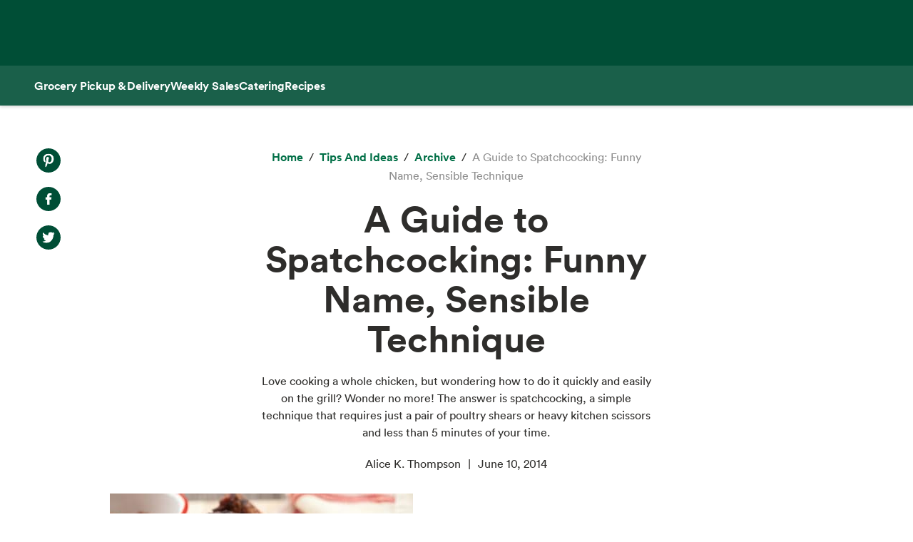

--- FILE ---
content_type: text/html; charset=utf-8
request_url: https://www.wholefoodsmarket.com/tips-and-ideas/archive/guide-spatchcocking-funny-name-sensible-technique
body_size: 14049
content:
<!DOCTYPE html><html lang="en"><head><meta charSet="utf-8"/><link rel="shortcut icon" sizes="196x196" href="https://m.media-amazon.com/images/S/assets.wholefoodsmarket.com/sales_flyer/img/favicon_196x196.png"/><link rel="apple-touch-icon" sizes="180x180" href="https://m.media-amazon.com/images/S/assets.wholefoodsmarket.com/sales_flyer/img/favicon_180x180.png"/><link rel="apple-touch-icon" sizes="120x120" href="https://m.media-amazon.com/images/S/assets.wholefoodsmarket.com/sales_flyer/img/favicon_120x120.png"/><link rel="icon" sizes="32x32" href="https://m.media-amazon.com/images/S/assets.wholefoodsmarket.com/sales_flyer/img/favicon_32x32.png"/><link rel="icon" sizes="16x16" href="https://m.media-amazon.com/images/S/assets.wholefoodsmarket.com/sales_flyer/img/favicon_16x16.png"/><meta name="viewport" content="width=device-width, initial-scale=1, maximum-scale=1, user-scalable=0"/><meta property="og:image" content="https://m.media-amazon.com/images/S/assets.wholefoodsmarket.com//content/f8/dc/f78ed6f21f8c380e2ffc3e5f5953/4338-1-0.jpg"/><meta name="twitter:image" content="https://m.media-amazon.com/images/S/assets.wholefoodsmarket.com//content/f8/dc/f78ed6f21f8c380e2ffc3e5f5953/4338-1-0.jpg"/><meta property="og:image:alt" content="Whole Foods Market logo with an assortment of fruits and vegetables"/><meta name="twitter:image:alt" content="Whole Foods Market logo with an assortment of fruits and vegetables"/><meta property="og:title" content="A Guide to Spatchcocking: Funny Name, Sensible Technique | Whole Foods Market"/><meta name="twitter:title" content="A Guide to Spatchcocking: Funny Name, Sensible Technique | Whole Foods Market"/><meta name="description" content="Love cooking a whole chicken, but wondering how to do it quickly and easily on the grill? Wonder no more! The answer is spatchcocking, a simple technique that requires just a pair of poultry shears or heavy kitchen scissors and less than 5 minutes of your time."/><meta property="og:description" content="Love cooking a whole chicken, but wondering how to do it quickly and easily on the grill? Wonder no more! The answer is spatchcocking, a simple technique that requires just a pair of poultry shears or heavy kitchen scissors and less than 5 minutes of your time."/><meta name="twitter:description" content="Love cooking a whole chicken, but wondering how to do it quickly and easily on the grill? Wonder no more! The answer is spatchcocking, a simple technique that requires just a pair of poultry shears or heavy kitchen scissors and less than 5 minutes of your time."/><meta property="og:site_name" content="Whole Foods Market"/><meta name="twitter:site" content="@WholeFoods"/><meta property="og:url" content="https://www.wholefoodsmarket.com/tips-and-ideas/archive/guide-spatchcocking-funny-name-sensible-technique"/><link rel="canonical" href="https://www.wholefoodsmarket.com/tips-and-ideas/archive/guide-spatchcocking-funny-name-sensible-technique"/><title>A Guide to Spatchcocking: Funny Name, Sensible Technique | Whole Foods Market</title><meta name="next-head-count" content="28"/><meta name="csp-nonce" content="MTMzMjFlNjYtMGVhMi00ZGIwLWE4OTgtNTUwZjUwNWJlZGUy"/><script src="/wfm-web-assets/__ENV.js" nonce="MTMzMjFlNjYtMGVhMi00ZGIwLWE4OTgtNTUwZjUwNWJlZGUy"></script><link nonce="MTMzMjFlNjYtMGVhMi00ZGIwLWE4OTgtNTUwZjUwNWJlZGUy" rel="preload" href="/_next/static/css/7eef181a43ba9ac5.css" as="style"/><link nonce="MTMzMjFlNjYtMGVhMi00ZGIwLWE4OTgtNTUwZjUwNWJlZGUy" rel="stylesheet" href="/_next/static/css/7eef181a43ba9ac5.css" data-n-g=""/><noscript data-n-css="MTMzMjFlNjYtMGVhMi00ZGIwLWE4OTgtNTUwZjUwNWJlZGUy"></noscript><script defer="" nonce="MTMzMjFlNjYtMGVhMi00ZGIwLWE4OTgtNTUwZjUwNWJlZGUy" nomodule="" src="/_next/static/chunks/polyfills-c67a75d1b6f99dc8.js"></script><script src="/_next/static/chunks/webpack-7a0b860b001d3fbb.js" nonce="MTMzMjFlNjYtMGVhMi00ZGIwLWE4OTgtNTUwZjUwNWJlZGUy" defer=""></script><script src="/_next/static/chunks/framework-fee8a7e75612eda8.js" nonce="MTMzMjFlNjYtMGVhMi00ZGIwLWE4OTgtNTUwZjUwNWJlZGUy" defer=""></script><script src="/_next/static/chunks/main-58b77580d4eef469.js" nonce="MTMzMjFlNjYtMGVhMi00ZGIwLWE4OTgtNTUwZjUwNWJlZGUy" defer=""></script><script src="/_next/static/chunks/pages/_app-14e76258ad5233a4.js" nonce="MTMzMjFlNjYtMGVhMi00ZGIwLWE4OTgtNTUwZjUwNWJlZGUy" defer=""></script><script src="/_next/static/chunks/8066-126360797345fd9d.js" nonce="MTMzMjFlNjYtMGVhMi00ZGIwLWE4OTgtNTUwZjUwNWJlZGUy" defer=""></script><script src="/_next/static/chunks/2004-a2d2271198048442.js" nonce="MTMzMjFlNjYtMGVhMi00ZGIwLWE4OTgtNTUwZjUwNWJlZGUy" defer=""></script><script src="/_next/static/chunks/8091-8133287cd919a3a3.js" nonce="MTMzMjFlNjYtMGVhMi00ZGIwLWE4OTgtNTUwZjUwNWJlZGUy" defer=""></script><script src="/_next/static/chunks/pages/%5B...content%5D-671ea116eb07dfcf.js" nonce="MTMzMjFlNjYtMGVhMi00ZGIwLWE4OTgtNTUwZjUwNWJlZGUy" defer=""></script><script src="/_next/static/-yvUpCFYZecLkp8c0Qytn/_buildManifest.js" nonce="MTMzMjFlNjYtMGVhMi00ZGIwLWE4OTgtNTUwZjUwNWJlZGUy" defer=""></script><script src="/_next/static/-yvUpCFYZecLkp8c0Qytn/_ssgManifest.js" nonce="MTMzMjFlNjYtMGVhMi00ZGIwLWE4OTgtNTUwZjUwNWJlZGUy" defer=""></script></head><body><noscript><iframe src="https://www.googletagmanager.com/ns.html?id=GTM-PCC8HFHD" height="0" width="0" style="display:none;visibility:hidden" sandbox></iframe></noscript><div id="__next"><header class="sticky top-0 z-[100] overflow-x-clip" id="header"><a href="#main-content" class="w-skip-link" data-testid="skip-link"><span>Skip main navigation</span></a><nav aria-label="main navigation" class="bg-chard desktop:top-0 transition-transform"><div role="status" class="h-[92px] w-full"></div></nav></header><div class="bg-kale"><div class="h-[56px] !bg-subnav !text-salt shadow-reveal-4 mobile:hidden tablet:hidden" id="subheader"><div class="bds--heading-5 m-auto flex h-[56px] max-w-content items-center gap-12 px-12"><a class="flex items-center !text-salt !hover:text-kewpie !focus:text-kewpie !active:text-hummus !active:underline [&amp;&gt;svg&gt;path]:fill-white [&amp;&gt;svg&gt;path]:text-white" target="_self" data-csa-c-content-id="Grocery Pickup &amp; Delivery" data-csa-c-slot-id="Global Nav" data-csa-c-type="subheader" aria-disabled="false" aria-label="Grocery Pickup &amp; Delivery" href="/grocery?ref_=US_TRF_ALL_UFG_WFM_REFER_0472746"><div class="hover:underline focus:underline">Grocery Pickup &amp; Delivery</div></a><a class="flex items-center !text-salt !hover:text-kewpie !focus:text-kewpie !active:text-hummus !active:underline [&amp;&gt;svg&gt;path]:fill-white [&amp;&gt;svg&gt;path]:text-white" target="_self" data-csa-c-content-id="Weekly Sales" data-csa-c-slot-id="Global Nav" data-csa-c-type="subheader" aria-disabled="false" aria-label="Weekly Sales" href="/sales-flyer"><div class="hover:underline focus:underline">Weekly Sales</div></a><a class="flex items-center !text-salt !hover:text-kewpie !focus:text-kewpie !active:text-hummus !active:underline [&amp;&gt;svg&gt;path]:fill-white [&amp;&gt;svg&gt;path]:text-white" target="_self" data-csa-c-content-id="Catering" data-csa-c-slot-id="Global Nav" data-csa-c-type="subheader" aria-disabled="false" aria-label="Catering" href="/catering"><div class="hover:underline focus:underline">Catering</div></a><a class="flex items-center !text-salt !hover:text-kewpie !focus:text-kewpie !active:text-hummus !active:underline [&amp;&gt;svg&gt;path]:fill-white [&amp;&gt;svg&gt;path]:text-white" target="_self" data-csa-c-content-id="Recipes" data-csa-c-slot-id="Global Nav" data-csa-c-type="subheader" aria-disabled="false" aria-label="Recipes" href="/recipes"><div class="hover:underline focus:underline">Recipes</div></a></div></div><div class="w-full bg-chard pb-2 mobile:px-4 tablet:px-8 desktop:hidden transition-padding"><div class="relative z-[99]"><div class="flex"><form class="!mb-0 flex w-full items-center justify-between rounded-3xl bg-salt px-4 py-2 bg-salt focus-within:outline focus-within:-outline-offset-4 focus-within:outline-blue-700"><input aria-controls="search-results-modal" aria-expanded="false" aria-haspopup="true" aria-label="Search" aria-describedby="search-results-status" class="bds--body-1 placeholder:bds--body-1 w-[90%] !p-0 !outline-none placeholder:text-oyster focus:outline-none bg-salt" data-testid="search-input" maxLength="256" name="search" placeholder="" role="combobox" type="text" autoComplete="off" value=""/><div class="flex items-center pl-1"><button aria-label="Submit Search" type="submit"><svg width="18" height="18" fill="none" xmlns="http://www.w3.org/2000/svg"><path fill-rule="evenodd" clip-rule="evenodd" d="M2 7a5 5 0 1 1 10 0A5 5 0 0 1 2 7Zm5-7a7 7 0 1 0 4.192 12.606l5.1 5.101a1 1 0 1 0 1.415-1.414l-5.1-5.1A7 7 0 0 0 7 0Z" fill="#004E36"></path></svg></button></div></form></div></div></div><div class="transition bg-subnav top-[85px]"><div class="flex w-full items-center justify-between bg-subnav py-2 desktop:!hidden"><button type="button" class="cursor-pointer flex w-full items-center justify-between px-12 py-2 mobile:px-4 tablet:px-8" aria-label="Select a store" data-csa-c-content-id="Whole Foods Market" data-csa-c-slot-id="Global Nav" data-csa-c-type="header"><div class="flex flex-col gap-2"><div class="h-4 w-20 animate-pulse rounded-full bg-gray-200"></div><div class="h-4 w-24 animate-pulse rounded-full bg-gray-200"></div></div><svg width="24" height="24" fill="none" xmlns="http://www.w3.org/2000/svg" class="[&amp;&gt;*]:fill-white [&amp;&gt;*]:text-white"><path fill-rule="evenodd" clip-rule="evenodd" d="M9.293 6.293a1 1 0 0 0 0 1.414L13.586 12l-4.293 4.293a1 1 0 1 0 1.414 1.414l5-5a1 1 0 0 0 0-1.414l-5-5a1 1 0 0 0-1.414 0Z" fill="#004E36"></path></svg></button></div></div><div><div class="mobile:hidden tablet:hidden"><div aria-hidden="true" class="modal micromodal-slide" data-testid="shipping-info-overlay-1" id="shipping-info-overlay-1"><div tabindex="-1" class="modal--overlay" data-micromodal-close="true"><div aria-modal="true" class="modal--container" role="dialog"><button aria-label="Close Dialog" class="modal--close w-link" data-micromodal-close="true" data-testid="close" type="button">Close</button><div class="modal--content" id="shipping-info-overlay-1-content"><div class="mobile:overflow-y-auto mobile:px-4 mobile:pb-24"><h3 class="bds--heading-3 pb-2 text-squid-ink">Want to ship to a different address?</h3><p class="bds--body-1 text-squid-ink">Change your shipping address when you check out on Amazon.</p></div></div></div></div></div></div><div class="fixed z-[200] desktop:hidden"></div></div><div class="desktop:hidden"><div class="fixed top-0 z-[200] left-0"></div></div><div class="w-shopping-list-wrapper"></div><div class="w-pie--clickable-underlay" data-testid="clickable-underlay" data-csa-c-content-id="Clickout" data-csa-c-type="click"></div><span style="position:absolute;border:0;width:1px;height:1px;padding:0;margin:-1px;overflow:hidden;clip:rect(0, 0, 0, 0);white-space:nowrap;word-wrap:normal"><h2 id="radix-:R1d5cmH1:">Side sheet</h2></span></div><div role="region" aria-label="Notifications (F8)" tabindex="-1" style="pointer-events:none"><ol tabindex="-1" class="fixed right-2 top-[100px] z-[9999] mobile:inset-x-0 mobile:bottom-0 mobile:top-[unset] mobile:m-6"></ol></div><div style="opacity:1" data-testid="global-alert-bar-dismissed"></div><main id="main-content" class="main-content m-auto max-w-content"><div class="w-cms--body"><div class="w-cms--standard-article"><section class="w-cms-grid"><div class="w-cms--article__share-tools-desktop"><nav class="w-cms-component w-cms--social-media-icons vertical left top " aria-label="social media menu"><ul><li><a href="http://www.pinterest.com/pin/create/bookmarklet/?url=https://www.wholefoodsmarket.com&amp;media=&amp;is_video=false&amp;description=" target="_blank" class="pinterest" rel="noopener noreferrer" data-csa-c-content-id="Pintrest" data-csa-c-slot-id="Social Media Menu" data-csa-c-type="icon"><span class="w-visually-hidden">Pinterest. Opens in a new tab.</span></a></li><li><a href="https://www.facebook.com/sharer/sharer.php?u=https://www.wholefoodsmarket.com" target="_blank" class="facebook" rel="noopener noreferrer" data-csa-c-content-id="Facebook" data-csa-c-slot-id="Social Media Menu" data-csa-c-type="icon"><span class="w-visually-hidden">Facebook. Opens in a new tab.</span></a></li><li><a href="https://twitter.com/share?url=https://www.wholefoodsmarket.com&amp;text=" target="_blank" class="twitter" rel="noopener noreferrer" data-csa-c-content-id="X" data-csa-c-slot-id="Social Media Menu" data-csa-c-type="icon"><span class="w-visually-hidden">X. Opens in a new tab.</span></a></li></ul></nav></div><div class="w-cms--article__title"><nav aria-label="Breadcrumb" class="w-breadcrumb" data-testid="breadcrumb-group"><ol class="hidden" data-testid="show-on-mobile"><li><button aria-label="expand all breadcrumbs" class="w-button w-button--link w-breadcrumb-mobile_expand" data-testid="expand-breadcrumbs-mobile" type="button"></button></li><li data-testid="breadcrumb-item" data-csa-c-content-id="archive" data-csa-c-slot-id="breadcrumb_group" data-csa-c-type="breadcrumb"><div class="inline-flex" data-testid="spa-breadcrumb"><a class="flex items-center text-kale hover:text-avocado focus:text-avocado active:text-chard active:underline" target="_self" aria-disabled="false" aria-label="archive" href="/tips-and-ideas/archive"><div class="hover:underline focus:underline">archive</div></a></div></li><li data-testid="breadcrumb-item" data-csa-c-content-id="A Guide to Spatchcocking: Funny Name, Sensible Technique" data-csa-c-slot-id="breadcrumb_group" data-csa-c-type="breadcrumb"><span class="text-oyster" aria-current="page">A Guide to Spatchcocking: Funny Name, Sensible Technique</span></li></ol><ol class="" data-testid="hide-on-mobile"><li data-testid="breadcrumb-item" data-csa-c-content-id="Home" data-csa-c-slot-id="breadcrumb_group" data-csa-c-type="breadcrumb"><div class="inline-flex" data-testid="spa-breadcrumb"><a class="flex items-center text-kale hover:text-avocado focus:text-avocado active:text-chard active:underline" target="_self" aria-disabled="false" aria-label="Home" href="/"><div class="hover:underline focus:underline">Home</div></a></div></li><li data-testid="breadcrumb-item" data-csa-c-content-id="Tips and Ideas" data-csa-c-slot-id="breadcrumb_group" data-csa-c-type="breadcrumb"><div class="inline-flex" data-testid="spa-breadcrumb"><a class="flex items-center text-kale hover:text-avocado focus:text-avocado active:text-chard active:underline" target="_self" aria-disabled="false" aria-label="Tips and Ideas" href="/tips-and-ideas"><div class="hover:underline focus:underline">Tips and Ideas</div></a></div></li><li data-testid="breadcrumb-item" data-csa-c-content-id="archive" data-csa-c-slot-id="breadcrumb_group" data-csa-c-type="breadcrumb"><div class="inline-flex" data-testid="spa-breadcrumb"><a class="flex items-center text-kale hover:text-avocado focus:text-avocado active:text-chard active:underline" target="_self" aria-disabled="false" aria-label="archive" href="/tips-and-ideas/archive"><div class="hover:underline focus:underline">archive</div></a></div></li><li data-testid="breadcrumb-item" data-csa-c-content-id="A Guide to Spatchcocking: Funny Name, Sensible Technique" data-csa-c-slot-id="breadcrumb_group" data-csa-c-type="breadcrumb"><span class="text-oyster" aria-current="page">A Guide to Spatchcocking: Funny Name, Sensible Technique</span></li></ol></nav><h1 class="w-cms--font-hero__sans">A Guide to Spatchcocking: Funny Name, Sensible Technique</h1><p>Love cooking a whole chicken, but wondering how to do it quickly and easily on the grill? Wonder no more! The answer is spatchcocking, a simple technique that requires just a pair of poultry shears or heavy kitchen scissors and less than 5 minutes of your time.</p><ul class="w-cms--article-meta" data-testid="w-cms-article-wrapper"><li>Alice K. Thompson</li><li>June 10, 2014</li></ul><div class="w-cms--article__share-tools-tablet"><nav class="w-cms-component w-cms--social-media-icons horizontal center top " aria-label="social media menu"><ul><li><a href="http://www.pinterest.com/pin/create/bookmarklet/?url=https://www.wholefoodsmarket.com&amp;media=&amp;is_video=false&amp;description=" target="_blank" class="pinterest" rel="noopener noreferrer" data-csa-c-content-id="Pintrest" data-csa-c-slot-id="Social Media Menu" data-csa-c-type="icon"><span class="w-visually-hidden">Pinterest. Opens in a new tab.</span></a></li><li><a href="https://www.facebook.com/sharer/sharer.php?u=https://www.wholefoodsmarket.com" target="_blank" class="facebook" rel="noopener noreferrer" data-csa-c-content-id="Facebook" data-csa-c-slot-id="Social Media Menu" data-csa-c-type="icon"><span class="w-visually-hidden">Facebook. Opens in a new tab.</span></a></li><li><a href="https://twitter.com/share?url=https://www.wholefoodsmarket.com&amp;text=" target="_blank" class="twitter" rel="noopener noreferrer" data-csa-c-content-id="X" data-csa-c-slot-id="Social Media Menu" data-csa-c-type="icon"><span class="w-visually-hidden">X. Opens in a new tab.</span></a></li></ul></nav></div></div></section><section class="w-cms-grid w-cms--article__hero"><div class="w-cms--article__hero-image"><picture><source data-testid="image-srcSet-urlMobile" media="(max-width: 767px)" srcSet="https://m.media-amazon.com/images/S/assets.wholefoodsmarket.com//content/f8/dc/f78ed6f21f8c380e2ffc3e5f5953/4338-1-0._TTW_._CR0,15,425,239_.jpg"/><source data-testid="image-srcSet-urlTablet" media="(max-width: 1024px)" srcSet="https://m.media-amazon.com/images/S/assets.wholefoodsmarket.com//content/f8/dc/f78ed6f21f8c380e2ffc3e5f5953/4338-1-0._TTW_._CR0,14,425,239_.jpg"/><img alt="" aria-hidden="true" data-testid="image-srcSet-urlDesktop" src="https://m.media-amazon.com/images/S/assets.wholefoodsmarket.com//content/f8/dc/f78ed6f21f8c380e2ffc3e5f5953/4338-1-0._TTW_._CR0,14,425,239_.jpg"/></picture></div></section></div><article><div class="w-cms--article-component"><div class="w-cms-grid w-cms--article-component"><div class="w-cms-richtext"><p>Love cooking a whole chicken, but wondering how to do it quickly and easily on the grill? Wonder no more! The answer is <i>spatchcocking</i>, a simple technique that requires just a pair of poultry shears or heavy kitchen scissors and less than 5 minutes of your time.</p><p>Sometimes called “butterflying,” spatchcocking involves removing the back bone of the bird and pressing down on it so it lies fairly flat. This means that your chicken will grill up evenly, with breast meat and leg meat cooking at about the same rate, and you’ll reduce the total cooking time by about half. As a bonus, increasing the surface area of your bird gives you more great grilled flavor and terrifically crispy skin.</p><p>I first started spatchcocking chicken a few years ago, and now I use the technique on everything from tiny quail to Cornish hens to whole turkeys. And it works for roasting as well as grilling.</p></div></div></div><div class="w-cms--article-component"><div class="w-cms-component w-cms--image-with-caption right"><figure class="w-cms-grid"><picture><source data-testid="image-srcSet-urlMobile" media="(max-width: 767px)" srcSet="https://m.media-amazon.com/images/S/assets.wholefoodsmarket.com//content/f8/dc/f78ed6f21f8c380e2ffc3e5f5953/4338-1-0._TTW_._CR0,0,425,268_.jpg"/><source data-testid="image-srcSet-urlTablet" media="(max-width: 1024px)" srcSet="https://m.media-amazon.com/images/S/assets.wholefoodsmarket.com//content/f8/dc/f78ed6f21f8c380e2ffc3e5f5953/4338-1-0._TTW_._CR0,0,425,268_.jpg"/><img alt="Grilled Spatchcocked Chicken" data-testid="image-srcSet-urlDesktop" src="https://m.media-amazon.com/images/S/assets.wholefoodsmarket.com//content/f8/dc/f78ed6f21f8c380e2ffc3e5f5953/4338-1-0._TTW_._CR0,0,425,268_.jpg"/></picture></figure></div></div><section class="w-cms-grid w-cms--article-component"><div class="w-cms-richtext"><p><a href=https://www.wholefoodsmarket.com/recipe/grilled-spatchcocked-chicken target=_blank class='w-link' rel='noopener noreferrer' data-csa-c-content-id='Grilled Spatchcocked Chicken' data-csa-c-slot-id='Hyperlink' data-csa-c-type='link'><span>Grilled Spatchcocked Chicken</span><span class="sr-only"> opens in a new tab</span></a></p><p>Here’s how to do it in three easy steps:</p><p><b>Step 1</b></p><p>Get out poultry shears or kitchen scissors, the best tools for cutting though poultry bones. Place the bird breast-side down on a cutting board.</p><p><b>Step 2</b></p><p>Starting at the tail end of the bird (the end with the fleshy knob), cut down one side of the backbone all the way to the neck end of the bird. Cut down the other side and remove the backbone (save it for stock!). Pull on either side of the rib cage of the bird to open it up slightly.</p><p><b>Step 3</b></p><p>Flip the chicken over so it’s now breast-side up. Use the palm of your hand to press down firmly on the bird, flattening it, until you hear the breastbone crack and the bird lies flat. That’s it! You’ve successfully spatchcocked the bird.</p></div></section><div class="w-cms--article-component"><div class="w-cms-component w-cms--image-with-caption right"><figure class="w-cms-grid"><picture><source data-testid="image-srcSet-urlMobile" media="(max-width: 767px)" srcSet="https://m.media-amazon.com/images/S/assets.wholefoodsmarket.com//content/a5/55/85bfbb88c25fe88e8d9225ba70f0/3517-1-0._TTW_._CR0,0,425,268_.jpg"/><source data-testid="image-srcSet-urlTablet" media="(max-width: 1024px)" srcSet="https://m.media-amazon.com/images/S/assets.wholefoodsmarket.com//content/a5/55/85bfbb88c25fe88e8d9225ba70f0/3517-1-0._TTW_._CR0,0,425,268_.jpg"/><img alt="Grilled Spiced Beer Chicken" data-testid="image-srcSet-urlDesktop" src="https://m.media-amazon.com/images/S/assets.wholefoodsmarket.com//content/a5/55/85bfbb88c25fe88e8d9225ba70f0/3517-1-0._TTW_._CR0,0,425,268_.jpg"/></picture></figure></div></div><section class="w-cms-grid w-cms--article-component"><div class="w-cms-richtext"><p><a href=https://www.wholefoodsmarket.com/recipe/grilled-spiced-beer-chicken target=_blank class='w-link' rel='noopener noreferrer' data-csa-c-content-id='Grilled Spiced Beer Chicken' data-csa-c-slot-id='Hyperlink' data-csa-c-type='link'><span>Grilled Spiced Beer Chicken</span><span class="sr-only"> opens in a new tab</span></a></p><p>Now you’re ready to grill! For an effortless first go, you can just brush the bird with oil, sprinkle with salt and pepper and place it on the grill. Or try our spice-rubbed <a href=https://www.wholefoodsmarket.com/recipe/grilled-spatchcocked-chicken target=_blank class='w-link' rel='noopener noreferrer' data-csa-c-content-id='Grilled Spatchcocked Chicken' data-csa-c-slot-id='Hyperlink' data-csa-c-type='link'><span>Grilled Spatchcocked Chicken</span><span class="sr-only"> opens in a new tab</span></a> or browned and boozy <a href=https://www.wholefoodsmarket.com/recipe/grilled-spiced-beer-chicken target=_blank class='w-link' rel='noopener noreferrer' data-csa-c-content-id='Grilled Spiced Beer Chicken' data-csa-c-slot-id='Hyperlink' data-csa-c-type='link'><span>Grilled Spiced Beer Chicken</span><span class="sr-only"> opens in a new tab</span></a>.</p><p>Have you tried spatchcocking before? Share your tips in the comments section below.</p></div></section></article></div><section class="w-cms-component w-cms-grid w-cms--explore-more"><h2 class="w-cms--font-headline__serif">Explore More</h2><div class="w-cms--explore__tile__content_block"><div class="w-cms--explore__tile"><div class="w-cms--explore__tile__content"><a class="w-cms--explore__tile__link" href="/healthy-eating/meal-plans/mighty-good-bowls-meal-plan" target="_self" data-testid="w-cms--explore__tile__link"><picture><source data-testid="image-srcSet-urlMobile" media="(max-width: 767px)" srcSet="https://m.media-amazon.com/images/S/assets.wholefoodsmarket.com//content/86/de/ccb675414fb5a641f1d80d9a465a/protein-bowls-with-quinoa-and-sprouted-lentils-recipe.jpg"/><source data-testid="image-srcSet-urlTablet" media="(max-width: 1024px)" srcSet="https://m.media-amazon.com/images/S/assets.wholefoodsmarket.com//content/86/de/ccb675414fb5a641f1d80d9a465a/protein-bowls-with-quinoa-and-sprouted-lentils-recipe.jpg"/><img alt="Image of protein bowl with quinoa, chicken, avocado, kale and lentils, garnished with lemon." data-testid="image-srcSet-urlDesktop" src="https://m.media-amazon.com/images/S/assets.wholefoodsmarket.com//content/86/de/ccb675414fb5a641f1d80d9a465a/protein-bowls-with-quinoa-and-sprouted-lentils-recipe.jpg"/></picture><h3 class="w-cms--font-body__explore"><span class="w-cms--font-body__explore_span">Mighty Bowls Meal Plan</span></h3></a></div></div><div class="w-cms--explore__tile"><div class="w-cms--explore__tile__content"><a class="w-cms--explore__tile__link" href="/departments/meat/air-chilled-chicken" target="_self" data-testid="w-cms--explore__tile__link"><picture><source data-testid="image-srcSet-urlMobile" media="(max-width: 767px)" srcSet="https://m.media-amazon.com/images/S/assets.wholefoodsmarket.com//content/1b/c7/b172c68b41ca858d505d97572d60/air-chilled-chicken-hero.jpg"/><source data-testid="image-srcSet-urlTablet" media="(max-width: 1024px)" srcSet="https://m.media-amazon.com/images/S/assets.wholefoodsmarket.com//content/1b/c7/b172c68b41ca858d505d97572d60/air-chilled-chicken-hero.jpg"/><img alt="" aria-hidden="true" data-testid="image-srcSet-urlDesktop" src="https://m.media-amazon.com/images/S/assets.wholefoodsmarket.com//content/1b/c7/b172c68b41ca858d505d97572d60/air-chilled-chicken-hero.jpg"/></picture><h3 class="w-cms--font-body__explore"><span class="w-cms--font-body__explore_span">Everything You Need to Know About Our Air-Chilled Chicken</span></h3></a></div></div><div class="w-cms--explore__tile"><div class="w-cms--explore__tile__content"><a class="w-cms--explore__tile__link" href="/site-information/eu-us-privacy-shield-notice-archived" target="_self" data-testid="w-cms--explore__tile__link"><picture><source data-testid="image-srcSet-urlMobile" media="(max-width: 767px)" srcSet="https://assets.wholefoodsmarket.com/static_pages/img-placeholder-explore-more.png"/><source data-testid="image-srcSet-urlTablet" media="(max-width: 1024px)" srcSet="https://assets.wholefoodsmarket.com/static_pages/img-placeholder-explore-more.png"/><img alt="" aria-hidden="true" data-testid="image-srcSet-urlDesktop" src="https://assets.wholefoodsmarket.com/static_pages/img-placeholder-explore-more.png"/></picture><h3 class="w-cms--font-body__explore"><span class="w-cms--font-body__explore_span">Whole Foods Market EU-U.S. Privacy Shield Notice Archived</span></h3></a></div></div><div class="w-cms--explore__tile"><div class="w-cms--explore__tile__content"><a class="w-cms--explore__tile__link" href="/tips-and-ideas/winter/instant-pot-comfort-food" target="_self" data-testid="w-cms--explore__tile__link"><picture><source data-testid="image-srcSet-urlMobile" media="(max-width: 767px)" srcSet="https://m.media-amazon.com/images/S/assets.wholefoodsmarket.com//content/98/47/1638d1a14436a8510906dec21454/3-instant-pot-recipes-that-will-make-january-ing-easie-hero._TTW_._CR285,0,1709,1282_._SR580,435_._QL100_.jpg"/><source data-testid="image-srcSet-urlTablet" media="(max-width: 1024px)" srcSet="https://m.media-amazon.com/images/S/assets.wholefoodsmarket.com//content/98/47/1638d1a14436a8510906dec21454/3-instant-pot-recipes-that-will-make-january-ing-easie-hero._TTW_._CR285,0,1709,1282_._SR500,375_._QL100_.jpg"/><img alt="" aria-hidden="true" data-testid="image-srcSet-urlDesktop" src="https://m.media-amazon.com/images/S/assets.wholefoodsmarket.com//content/98/47/1638d1a14436a8510906dec21454/3-instant-pot-recipes-that-will-make-january-ing-easie-hero._TTW_._CR285,0,1709,1282_._SR500,375_._QL100_.jpg"/></picture><h3 class="w-cms--font-body__explore"><span class="w-cms--font-body__explore_span">3 Easy and Comforting Instant Pot Recipes </span></h3></a></div></div></div></section></main><footer class="w-footer--section" id="footer"><div class="w-global--footer-content w-global--footer-top"><div class="w-global--footer-list-group"><div class="w-global--footer-list"><h3 class="bds--heading-3">Shopping</h3><ul><li><a class="w-link w-link--white" data-testid="styled-link" rel="noopener noreferrer" target="_self" data-csa-c-content-id="Grocery Pickup &amp; Delivery" data-csa-c-slot-id="Global Nav" data-csa-c-type="footer" href="/grocery?&amp;ref_=US_TRF_ALL_UFG_WFM_REFER_0422447">Grocery Pickup &amp; Delivery</a></li><li><a class="w-link w-link--white" data-testid="styled-link" rel="noopener noreferrer" target="_self" data-csa-c-content-id="Browse In-Store" data-csa-c-slot-id="Global Nav" data-csa-c-type="footer" href="/products">Browse In-Store</a></li><li><a class="w-link w-link--white" data-testid="styled-link" rel="noopener noreferrer" target="_self" data-csa-c-content-id="Weekly Sales" data-csa-c-slot-id="Global Nav" data-csa-c-type="footer" href="/sales-flyer">Weekly Sales</a></li><li><a class="w-link w-link--white" data-testid="styled-link" rel="noopener noreferrer" target="_self" data-csa-c-content-id="Catering" data-csa-c-slot-id="Global Nav" data-csa-c-type="footer" href="/catering">Catering</a></li><li><a class="w-link w-link--white" data-testid="styled-link" rel="noopener noreferrer" target="_self" data-csa-c-content-id="Amazon Prime at Whole Foods" data-csa-c-slot-id="Global Nav" data-csa-c-type="footer" href="/amazon">Amazon Prime at Whole Foods</a></li><li><a class="w-link w-link--white w-link--arrow w-icon--external" data-testid="styled-link" href="https://wholefoods.buyatab.com/custom/wholefoods" rel="noopener noreferrer" target="_blank" data-csa-c-content-id="Gift Cards" data-csa-c-slot-id="Global Nav" data-csa-c-type="footer"><span>Gift Cards</span><span class="sr-only">Opens in a new tab</span></a></li><li><a class="w-link w-link--white" data-testid="styled-link" rel="noopener noreferrer" target="_self" data-csa-c-content-id="Special Diets" data-csa-c-slot-id="Global Nav" data-csa-c-type="footer" href="/special-diets">Special Diets</a></li><li class="w-hidden-in-mobile"><a class="w-link w-link--white" data-testid="styled-link" rel="noopener noreferrer" target="_self" data-csa-c-content-id="Tips and Ideas" data-csa-c-slot-id="Global Nav" data-csa-c-type="footer" href="/tips-and-ideas">Tips and Ideas</a></li><li><a class="w-link w-link--white" data-testid="styled-link" rel="noopener noreferrer" target="_self" data-csa-c-content-id="Order Online" data-csa-c-slot-id="Global Nav" data-csa-c-type="footer" href="/online-ordering">Order Online</a></li><li class="w-hidden-in-desktop w-hidden-in-tablet"><a class="w-link w-link--white" data-testid="styled-link" rel="noopener noreferrer" target="_self" data-csa-c-content-id="Careers" data-csa-c-slot-id="Global Nav" data-csa-c-type="footer" href="https://careers.wholefoodsmarket.com/global/en">Careers</a></li></ul></div><div class="w-global--footer-list"><h3 class="bds--heading-3">Mission in Action</h3><ul><li><a class="w-link w-link--white" data-testid="styled-link" rel="noopener noreferrer" target="_self" data-csa-c-content-id="Responsible Sourcing" data-csa-c-slot-id="Global Nav" data-csa-c-type="footer" href="/mission-in-action/responsible-sourcing">Responsible Sourcing</a></li><li><a class="w-link w-link--white" data-testid="styled-link" rel="noopener noreferrer" target="_self" data-csa-c-content-id="Quality Standards" data-csa-c-slot-id="Global Nav" data-csa-c-type="footer" href="/quality-standards">Quality Standards</a></li><li><a class="w-link w-link--white" data-testid="styled-link" rel="noopener noreferrer" target="_self" data-csa-c-content-id="Community Giving" data-csa-c-slot-id="Global Nav" data-csa-c-type="footer" href="/mission-in-action/community-giving">Community Giving</a></li><li><a class="w-link w-link--white" data-testid="styled-link" rel="noopener noreferrer" target="_self" data-csa-c-content-id="Environmental Stewardship" data-csa-c-slot-id="Global Nav" data-csa-c-type="footer" href="/mission-in-action/environmental-stewardship">Environmental Stewardship</a></li></ul></div><div class="w-global--footer-list"><h3 class="bds--heading-3">About</h3><ul><li><a class="w-link w-link--white" data-testid="styled-link" rel="noopener noreferrer" target="_self" data-csa-c-content-id="About Whole Foods Market" data-csa-c-slot-id="Global Nav" data-csa-c-type="footer" href="/company-info">About Whole Foods Market</a></li><li><a class="w-link w-link--white" data-testid="styled-link" rel="noopener noreferrer" target="_self" data-csa-c-content-id="Our Values" data-csa-c-slot-id="Global Nav" data-csa-c-type="footer" href="/mission-values">Our Values</a></li><li><a class="w-link w-link--white" data-testid="styled-link" rel="noopener noreferrer" target="_self" data-csa-c-content-id="Departments" data-csa-c-slot-id="Global Nav" data-csa-c-type="footer" href="/departments">Departments</a></li><li><a class="w-link w-link--white" data-testid="styled-link" rel="noopener noreferrer" target="_self" data-csa-c-content-id="Information and Potential Suppliers" data-csa-c-slot-id="Global Nav" data-csa-c-type="footer" href="/company-info/information-potential-suppliers">Information and Potential Suppliers</a></li><li><a class="w-link w-link--white" data-testid="styled-link" rel="noopener noreferrer" target="_self" data-csa-c-content-id="Careers" data-csa-c-slot-id="Global Nav" data-csa-c-type="footer" href="https://careers.wholefoodsmarket.com/global/en">Careers</a></li><li><a class="w-link w-link--white" data-testid="styled-link" rel="noopener noreferrer" target="_self" data-csa-c-content-id="Newsroom" data-csa-c-slot-id="Global Nav" data-csa-c-type="footer" href="https://media.wholefoodsmarket.com">Newsroom</a></li></ul></div><div class="w-global--footer-list w-global-customer-care"><h3 class="bds--heading-3">Need Help?</h3><ul><li><a class="w-link w-link--white w-link--arrow" href="/customer-service" target="_self" data-csa-c-content-id="Visit customer care​" data-csa-c-slot-id="Global Nav" data-csa-c-type="footer"><span>Visit customer care</span></a></li></ul><div class="w-global--footer-contact"><h3 class="bds--heading-3">Connect With Us</h3><nav class="w-social-media-icons horizontal left top white"><ul><li><a href="https://www.facebook.com/wholefoodsmarket" target="_blank" rel="noreferrer" class="facebook" data-csa-c-content-id="Facebook​" data-csa-c-slot-id="Global Nav" data-csa-c-type="footer"><span class="w-visually-hidden">Facebook. Opens in a new tab</span></a></li><li><a href="https://x.com/wholefoods/" target="_blank" rel="noreferrer" class="twitter" data-csa-c-content-id="Twitter​" data-csa-c-slot-id="Global Nav" data-csa-c-type="footer"><span class="w-visually-hidden">X, formerly known as Twitter. Opens in a new tab</span></a></li><li><a href="https://www.instagram.com/wholefoods/" target="_blank" rel="noreferrer" class="instagram" data-csa-c-content-id="Instagram​" data-csa-c-slot-id="Global Nav" data-csa-c-type="footer"><span class="w-visually-hidden">Instagram. Opens in a new tab</span></a></li><li><a href="https://www.tiktok.com/@wholefoodsmarket/" target="_blank" rel="noreferrer" class="tiktok" data-csa-c-content-id="TikTok" data-csa-c-slot-id="Global Nav" data-csa-c-type="footer"><span class="w-visually-hidden">TikTok. Opens in a new tab</span></a></li><li><a href="https://www.threads.net/@wholefoods" target="_blank" rel="noreferrer" class="threads" data-csa-c-content-id="Threads" data-csa-c-slot-id="Global Nav" data-csa-c-type="footer"><span class="w-visually-hidden">Threads. Opens in a new tab</span></a></li></ul></nav><a href="/account#email" class="flex w-full items-center justify-center text-center rounded-full px-6 py-3 bds--heading-5 h-12 disabled:cursor-not-allowed border-2 border-salt bg-chard text-salt hover:border-kewpie hover:text-kewpie active:border-hummus active:text-hummus disabled:disabled:border-salt/20 disabled:text-salt/40" data-csa-c-content-id="Sign up for email" data-csa-c-slot-id="Global Nav" data-csa-c-type="footer">Sign up for email</a><div class="w-global--footer-apps"><p>Download the Whole Foods Market app</p><ul class="inline-app-icons"><li><a href="https://wholefoods.app.link/r47ndBCtAab" target="_blank" rel="noreferrer" data-csa-c-content-id="iOS App Download" data-csa-c-slot-id="Global Nav" data-csa-c-type="footer"><img src="https://assets.wholefoodsmarket.com/static_pages/badge-ios-app-store.svg" alt="Get the app in the Apple iTunes Store"/><span class="w-visually-hidden"> <!-- -->Opens in a new tab</span></a></li><li><a href="https://wholefoods.app.link/r47ndBCtAab" target="_blank" rel="noreferrer" data-csa-c-content-id="Android App Download" data-csa-c-slot-id="Global Nav" data-csa-c-type="footer"><img src="https://assets.wholefoodsmarket.com/static_pages/google-badge.svg" alt="Get the app in the Google Play Store"/></a><span class="w-visually-hidden"> <!-- -->Opens in a new tab</span></li></ul></div></div></div></div></div><div class="w-global--footer-content w-global--footer-bottom"><div class="w-global--footer-footer-list"><ul><li><a class="w-link w-link-white" href="/legal/trademarks" data-csa-c-content-id="Copyright" data-csa-c-slot-id="Global Nav" data-csa-c-type="footer">Copyright <!-- -->2026<!-- --> Whole Foods Market IP, Inc.</a></li><li aria-hidden="true"><hr/></li><li><ul class="w-global--footer-footer-links"><li><a class="w-link w-link-white" href="/site-information/privacy-notice" data-csa-c-content-id="Privacy Notice" data-csa-c-slot-id="Global Nav" data-csa-c-type="footer">Privacy Notice</a></li><li><a class="w-link w-link-white" href="https://www.amazon.com/privacyprefs" data-csa-c-content-id="Your Ads Privacy Choices" data-csa-c-slot-id="Global Nav" data-csa-c-type="footer">Your Ads Privacy Choices</a></li><li><a class="w-link w-link-white" href="/legal/conditions-of-use" data-csa-c-content-id="Conditions of Use" data-csa-c-slot-id="Global Nav" data-csa-c-type="footer">Conditions of Use</a></li><li><a class="w-link w-link-white" href="https://www.wholefoodsmarket.com/site-information/privacy-notice#:~:text=fairly%20and%20lawfully.-,Consumer%20Health%20Data%20Privacy%20Disclosure,-Please%20read%20our" data-csa-c-content-id="Consumer Health Data Privacy Disclosure" data-csa-c-slot-id="Global Nav" data-csa-c-type="footer">Consumer Health Data Privacy Disclosure</a></li><li><a class="w-link w-link-white" href="/site-information/site-map" data-csa-c-content-id="Site Map" data-csa-c-slot-id="Global Nav" data-csa-c-type="footer">Site Map</a></li><li><a class="w-link w-link-white" href="/site-information" data-csa-c-content-id="Site Information" data-csa-c-slot-id="Global Nav" data-csa-c-type="footer">Site Information</a></li><li><a class="w-link w-link-white" href="/legal" data-csa-c-content-id="Legal" data-csa-c-slot-id="Global Nav" data-csa-c-type="footer">Legal</a></li><li><a class="w-link w-link-white" href="/company-info/corporate-policies" data-csa-c-content-id="Corporate Policies" data-csa-c-slot-id="Global Nav" data-csa-c-type="footer">Corporate Policies</a></li></ul></li></ul><div class="w-hidden-in-desktop w-amzn-logo-icon mb-6"><img alt="an Amazon company" class="w-amzn-logo" src="https://assets.wholefoodsmarket.com/static_pages/an-Amazon-Company-logo-white.png"/></div><div class="w-hidden-in-mobile w-hidden-in-tablet w-amzn-logo-icon w-amzn-logo-desktop-icon"><img alt="an Amazon company" class="w-amzn-logo" src="https://assets.wholefoodsmarket.com/static_pages/an-Amazon-Company-logo-white.png"/></div></div></div></footer><dialog class="animate rounded-lg bg-salt p-0 opacity-0 backdrop:bg-black/40 mobile:m-x-0 mobile:mb-0 mobile:w-full mobile:max-w-none mobile:rounded-b-none"><div class="relative p-12 mobile:p-0"><div class="absolute right-4 top-4 flex text-chard"><button type="button" class="flex items-center gap-1 text-chard"><svg width="8" height="8" fill="none" xmlns="http://www.w3.org/2000/svg" class="inline"><path fill-rule="evenodd" clip-rule="evenodd" d="M.293.293a1 1 0 0 1 1.414 0L4 2.586 6.293.293a1 1 0 0 1 1.414 1.414L5.414 4l2.293 2.293a1 1 0 0 1-1.414 1.414L4 5.414 1.707 7.707A1 1 0 0 1 .293 6.293L2.586 4 .293 1.707a1 1 0 0 1 0-1.414Z" fill="#004E36"></path></svg> Close</button></div><div class="mobile:overflow-y-auto mobile:px-8 mobile:pb-24 mobile:pt-12"><h3 class="bds--heading-3 pb-2 text-squid-ink">Log in with your Amazon account to see shipping options.</h3><p class="bds--body-1 pb-4 text-squid-ink">Delivery options and delivery speeds may vary for different locations</p><button type="button" class="flex w-full items-center justify-center text-center rounded-full px-6 py-3 bds--heading-5 h-12 disabled:cursor-not-allowed border border-transparent bg-kale text-salt hover:bg-avocado active:bg-chard disabled:bg-squid-ink/20 disabled:text-squid-ink/40" data-csa-c-content-id="Log in with Amazon" data-csa-c-slot-id="Address Authentication" data-csa-c-type="pop-up">Log in with Amazon</button></div></div></dialog><dialog class="animate rounded-lg bg-salt p-0 opacity-0 backdrop:bg-black/40 mobile:m-x-0 mobile:mb-0 mobile:w-full mobile:max-w-none mobile:rounded-b-none" data-csa-c-content-id="Clickout" data-csa-c-slot-id="item_added_popup" data-csa-c-type="Click"><div class="relative p-12 mobile:p-0"><div class="absolute right-4 top-4 flex text-chard"><button type="button" class="flex items-center gap-1 text-chard" data-csa-c-content-id="Close" data-csa-c-slot-id="item_added_popup" data-csa-c-type="Link"><svg width="8" height="8" fill="none" xmlns="http://www.w3.org/2000/svg" class="inline"><path fill-rule="evenodd" clip-rule="evenodd" d="M.293.293a1 1 0 0 1 1.414 0L4 2.586 6.293.293a1 1 0 0 1 1.414 1.414L5.414 4l2.293 2.293a1 1 0 0 1-1.414 1.414L4 5.414 1.707 7.707A1 1 0 0 1 .293 6.293L2.586 4 .293 1.707a1 1 0 0 1 0-1.414Z" fill="#004E36"></path></svg> Close</button></div><div class="mobile:overflow-y-auto mobile:px-4 mobile:pb-24 mobile:pt-12">An item was added to your cart, but there was an error loading the product details.</div></div></dialog></div><script id="__NEXT_DATA__" type="application/json" nonce="MTMzMjFlNjYtMGVhMi00ZGIwLWE4OTgtNTUwZjUwNWJlZGUy">{"props":{"pageProps":{"isWfmApp":false,"wfmAppPlatform":"","nonce":"MTMzMjFlNjYtMGVhMi00ZGIwLWE4OTgtNTUwZjUwNWJlZGUy","content":{"data":{"__typename":"Article","contentId":"00000170-1689-d8a8-a7fd-36dfefda0000","contentType":"ARTICLE","status":"LIVE","styleType":"STANDARD","breadcrumbs":[{"name":"Home","url":"/"},{"__typename":"LinkComponent","ariaLabel":null,"linkText":"Tips and Ideas","target":null,"url":"/tips-and-ideas"},{"__typename":"LinkComponent","ariaLabel":null,"linkText":"archive","target":null,"url":"/tips-and-ideas/archive"},{"__typename":"LinkComponent","ariaLabel":null,"linkText":"A Guide to Spatchcocking: Funny Name, Sensible Technique","target":null,"url":"/tips-and-ideas/archive/guide-spatchcocking-funny-name-sensible-technique"}],"canonicalLink":"/tips-and-ideas/archive/guide-spatchcocking-funny-name-sensible-technique","paths":["/tips-and-ideas/archive/guide-spatchcocking-funny-name-sensible-technique"],"seoTitle":"A Guide to Spatchcocking: Funny Name, Sensible Technique","seoDescription":"Love cooking a whole chicken, but wondering how to do it quickly and easily on the grill? Wonder no more! The answer is spatchcocking, a simple technique that requires just a pair of poultry shears or heavy kitchen scissors and less than 5 minutes of your time.","jsonLinkedData":"{\"@context\":\"http://schema.org\",\"@type\":\"Article\",\"headline\":\"A Guide to Spatchcocking: Funny Name, Sensible Technique\",\"datePublished\":\"February 05, 2020 12:08 PM\",\"section\":\"archive\",\"description\":\"Love cooking a whole chicken, but wondering how to do it quickly and easily on the grill? Wonder no more! The answer is spatchcocking, a simple technique that requires just a pair of poultry shears or heavy kitchen scissors and less than 5 minutes of your time.\"}","ogData":{"__typename":"OgData","description":null,"image":{"__typename":"Image","altText":null,"caption":null,"contentId":null,"copyrightNotice":null,"credit":null,"dateTaken":null,"imagePath":"content/f8/dc/f78ed6f21f8c380e2ffc3e5f5953/4338-1-0.jpg","desktopImagePath":"/content/f8/dc/f78ed6f21f8c380e2ffc3e5f5953/4338-1-0.jpg","tabletImagePath":"/content/f8/dc/f78ed6f21f8c380e2ffc3e5f5953/4338-1-0.jpg","mobileImagePath":"/content/f8/dc/f78ed6f21f8c380e2ffc3e5f5953/4338-1-0.jpg","source":null},"imageAltText":"A Guide to Spatchcocking: Funny Name, Sensible Technique","prePopulatedMessage":null,"siteName":null,"title":"A Guide to Spatchcocking: Funny Name, Sensible Technique","urlQueryParameters":null},"modifiedDate":"2020-02-18T15:01:33.385Z","formattedFrontEndPublishDate":"June 10, 2014","author":{"__typename":"Author","name":"Alice K. Thompson"},"body":{"__typename":"RichTextBody","plainText":"Love cooking a whole chicken, but wondering how to do it quickly and easily on the grill? Wonder no more! The answer is spatchcocking, a simple technique that requires just a pair of poultry shears or heavy kitchen scissors and less than 5 minutes of your time.Sometimes called “butterflying,” spatchcocking involves removing the back bone of the bird and pressing down on it so it lies fairly flat. This means that your chicken will grill up evenly, with breast meat and leg meat cooking at about the same rate, and you’ll reduce the total cooking time by about half. As a bonus, increasing the surface area of your bird gives you more great grilled flavor and terrifically crispy skin.I first started spatchcocking chicken a few years ago, and now I use the technique on everything from tiny quail to Cornish hens to whole turkeys. And it works for roasting as well as grilling.Grilled Spatchcocked ChickenHere’s how to do it in three easy steps:Step 1Get out poultry shears or kitchen scissors, the best tools for cutting though poultry bones. Place the bird breast-side down on a cutting board.Step 2Starting at the tail end of the bird (the end with the fleshy knob), cut down one side of the backbone all the way to the neck end of the bird. Cut down the other side and remove the backbone (save it for stock!). Pull on either side of the rib cage of the bird to open it up slightly.Step 3Flip the chicken over so it’s now breast-side up. Use the palm of your hand to press down firmly on the bird, flattening it, until you hear the breastbone crack and the bird lies flat. That’s it! You’ve successfully spatchcocked the bird.Grilled Spiced Beer ChickenNow you’re ready to grill! For an effortless first go, you can just brush the bird with oil, sprinkle with salt and pepper and place it on the grill. Or try our spice-rubbed Grilled Spatchcocked Chicken or browned and boozy Grilled Spiced Beer Chicken.Have you tried spatchcocking before? Share your tips in the comments section below.","bodyList":[{"__typename":"ArticleBody","type":"elements","elements":[{"__typename":"RichTextElement","type":"rawView","rawView":{"__typename":"RawView","items":["\u003cp\u003eLove cooking a whole chicken, but wondering how to do it quickly and easily on the grill? Wonder no more! The answer is \u003ci\u003espatchcocking\u003c/i\u003e, a simple technique that requires just a pair of poultry shears or heavy kitchen scissors and less than 5 minutes of your time.\u003c/p\u003e\u003cp\u003eSometimes called “butterflying,” spatchcocking involves removing the back bone of the bird and pressing down on it so it lies fairly flat. This means that your chicken will grill up evenly, with breast meat and leg meat cooking at about the same rate, and you’ll reduce the total cooking time by about half. As a bonus, increasing the surface area of your bird gives you more great grilled flavor and terrifically crispy skin.\u003c/p\u003e\u003cp\u003eI first started spatchcocking chicken a few years ago, and now I use the technique on everything from tiny quail to Cornish hens to whole turkeys. And it works for roasting as well as grilling.\u003c/p\u003e"]},"h2RichTextElement":null,"h3RichTextElement":null,"olRichTextElement":null,"ulRichTextElement":null,"orderedListRichTextElement":null,"unorderedListRichTextElement":null,"linkRichTextElement":null}],"component":null},{"__typename":"ArticleBody","type":"component","elements":null,"component":{"__typename":"Component","type":"imageComponent","divider":null,"carousel":null,"contentComponent":null,"contentWithCta":null,"contentWithLink":null,"abstractCta":null,"cta":null,"imageComponent":{"__typename":"ImageComponent","altText":"Grilled Spatchcocked Chicken","caption":null,"image":{"__typename":"Image","altText":"Grilled Spatchcocked Chicken","caption":null,"contentId":null,"copyrightNotice":null,"credit":null,"dateTaken":null,"imagePath":"content/f8/dc/f78ed6f21f8c380e2ffc3e5f5953/4338-1-0.jpg","desktopImagePath":"/content/f8/dc/f78ed6f21f8c380e2ffc3e5f5953/4338-1-0._TTW_._CR0,0,425,268_.jpg","tabletImagePath":"/content/f8/dc/f78ed6f21f8c380e2ffc3e5f5953/4338-1-0._TTW_._CR0,0,425,268_.jpg","mobileImagePath":"/content/f8/dc/f78ed6f21f8c380e2ffc3e5f5953/4338-1-0._TTW_._CR0,0,425,268_.jpg","source":null},"style":"CENTERED"},"imageOverlay":null,"linkComponent":null,"threeVertical":null,"tileWithCta":null,"tiles":null,"twoVertical":null,"quoteRichTextElement":null,"video":null,"table":null,"dropdownComponent":null}},{"__typename":"ArticleBody","type":"elements","elements":[{"__typename":"RichTextElement","type":"rawView","rawView":{"__typename":"RawView","items":["\u003cp\u003e"]},"h2RichTextElement":null,"h3RichTextElement":null,"olRichTextElement":null,"ulRichTextElement":null,"orderedListRichTextElement":null,"unorderedListRichTextElement":null,"linkRichTextElement":null},{"__typename":"RichTextElement","type":"linkRichTextElement","rawView":null,"h2RichTextElement":null,"h3RichTextElement":null,"olRichTextElement":null,"ulRichTextElement":null,"orderedListRichTextElement":null,"unorderedListRichTextElement":null,"linkRichTextElement":{"__typename":"LinkRichTextElement","linkText":"Grilled Spatchcocked Chicken","ariaLabel":null,"link":{"__typename":"Link","target":"New Window/Tab","url":"https://www.wholefoodsmarket.com/recipe/grilled-spatchcocked-chicken"}}},{"__typename":"RichTextElement","type":"rawView","rawView":{"__typename":"RawView","items":["\u003c/p\u003e\u003cp\u003eHere’s how to do it in three easy steps:\u003c/p\u003e\u003cp\u003e\u003cb\u003eStep 1\u003c/b\u003e\u003c/p\u003e\u003cp\u003eGet out poultry shears or kitchen scissors, the best tools for cutting though poultry bones. Place the bird breast-side down on a cutting board.\u003c/p\u003e\u003cp\u003e\u003cb\u003eStep 2\u003c/b\u003e\u003c/p\u003e\u003cp\u003eStarting at the tail end of the bird (the end with the fleshy knob), cut down one side of the backbone all the way to the neck end of the bird. Cut down the other side and remove the backbone (save it for stock!). Pull on either side of the rib cage of the bird to open it up slightly.\u003c/p\u003e\u003cp\u003e\u003cb\u003eStep 3\u003c/b\u003e\u003c/p\u003e\u003cp\u003eFlip the chicken over so it’s now breast-side up. Use the palm of your hand to press down firmly on the bird, flattening it, until you hear the breastbone crack and the bird lies flat. That’s it! You’ve successfully spatchcocked the bird.\u003c/p\u003e"]},"h2RichTextElement":null,"h3RichTextElement":null,"olRichTextElement":null,"ulRichTextElement":null,"orderedListRichTextElement":null,"unorderedListRichTextElement":null,"linkRichTextElement":null}],"component":null},{"__typename":"ArticleBody","type":"component","elements":null,"component":{"__typename":"Component","type":"imageComponent","divider":null,"carousel":null,"contentComponent":null,"contentWithCta":null,"contentWithLink":null,"abstractCta":null,"cta":null,"imageComponent":{"__typename":"ImageComponent","altText":"Grilled Spiced Beer Chicken","caption":null,"image":{"__typename":"Image","altText":"Grilled Spiced Beer Chicken","caption":null,"contentId":null,"copyrightNotice":null,"credit":null,"dateTaken":null,"imagePath":"content/a5/55/85bfbb88c25fe88e8d9225ba70f0/3517-1-0.jpg","desktopImagePath":"/content/a5/55/85bfbb88c25fe88e8d9225ba70f0/3517-1-0._TTW_._CR0,0,425,268_.jpg","tabletImagePath":"/content/a5/55/85bfbb88c25fe88e8d9225ba70f0/3517-1-0._TTW_._CR0,0,425,268_.jpg","mobileImagePath":"/content/a5/55/85bfbb88c25fe88e8d9225ba70f0/3517-1-0._TTW_._CR0,0,425,268_.jpg","source":null},"style":"CENTERED"},"imageOverlay":null,"linkComponent":null,"threeVertical":null,"tileWithCta":null,"tiles":null,"twoVertical":null,"quoteRichTextElement":null,"video":null,"table":null,"dropdownComponent":null}},{"__typename":"ArticleBody","type":"elements","elements":[{"__typename":"RichTextElement","type":"rawView","rawView":{"__typename":"RawView","items":["\u003cp\u003e"]},"h2RichTextElement":null,"h3RichTextElement":null,"olRichTextElement":null,"ulRichTextElement":null,"orderedListRichTextElement":null,"unorderedListRichTextElement":null,"linkRichTextElement":null},{"__typename":"RichTextElement","type":"linkRichTextElement","rawView":null,"h2RichTextElement":null,"h3RichTextElement":null,"olRichTextElement":null,"ulRichTextElement":null,"orderedListRichTextElement":null,"unorderedListRichTextElement":null,"linkRichTextElement":{"__typename":"LinkRichTextElement","linkText":"Grilled Spiced Beer Chicken","ariaLabel":null,"link":{"__typename":"Link","target":"New Window/Tab","url":"https://www.wholefoodsmarket.com/recipe/grilled-spiced-beer-chicken"}}},{"__typename":"RichTextElement","type":"rawView","rawView":{"__typename":"RawView","items":["\u003c/p\u003e\u003cp\u003eNow you’re ready to grill! For an effortless first go, you can just brush the bird with oil, sprinkle with salt and pepper and place it on the grill. Or try our spice-rubbed "]},"h2RichTextElement":null,"h3RichTextElement":null,"olRichTextElement":null,"ulRichTextElement":null,"orderedListRichTextElement":null,"unorderedListRichTextElement":null,"linkRichTextElement":null},{"__typename":"RichTextElement","type":"linkRichTextElement","rawView":null,"h2RichTextElement":null,"h3RichTextElement":null,"olRichTextElement":null,"ulRichTextElement":null,"orderedListRichTextElement":null,"unorderedListRichTextElement":null,"linkRichTextElement":{"__typename":"LinkRichTextElement","linkText":"Grilled Spatchcocked Chicken","ariaLabel":null,"link":{"__typename":"Link","target":"New Window/Tab","url":"https://www.wholefoodsmarket.com/recipe/grilled-spatchcocked-chicken"}}},{"__typename":"RichTextElement","type":"rawView","rawView":{"__typename":"RawView","items":[" or browned and boozy "]},"h2RichTextElement":null,"h3RichTextElement":null,"olRichTextElement":null,"ulRichTextElement":null,"orderedListRichTextElement":null,"unorderedListRichTextElement":null,"linkRichTextElement":null},{"__typename":"RichTextElement","type":"linkRichTextElement","rawView":null,"h2RichTextElement":null,"h3RichTextElement":null,"olRichTextElement":null,"ulRichTextElement":null,"orderedListRichTextElement":null,"unorderedListRichTextElement":null,"linkRichTextElement":{"__typename":"LinkRichTextElement","linkText":"Grilled Spiced Beer Chicken","ariaLabel":null,"link":{"__typename":"Link","target":"New Window/Tab","url":"https://www.wholefoodsmarket.com/recipe/grilled-spiced-beer-chicken"}}},{"__typename":"RichTextElement","type":"rawView","rawView":{"__typename":"RawView","items":[".\u003c/p\u003e\u003cp\u003eHave you tried spatchcocking before? Share your tips in the comments section below.\u003c/p\u003e"]},"h2RichTextElement":null,"h3RichTextElement":null,"olRichTextElement":null,"ulRichTextElement":null,"orderedListRichTextElement":null,"unorderedListRichTextElement":null,"linkRichTextElement":null}],"component":null}]},"displayExploreMore":true,"headline":"A Guide to Spatchcocking: Funny Name, Sensible Technique","subHeadline":"Love cooking a whole chicken, but wondering how to do it quickly and easily on the grill? Wonder no more! The answer is spatchcocking, a simple technique that requires just a pair of poultry shears or heavy kitchen scissors and less than 5 minutes of your time.","hero":{"__typename":"HeroComponent","type":"image","image":{"__typename":"Image","altText":null,"caption":null,"contentId":null,"copyrightNotice":null,"credit":null,"dateTaken":null,"imagePath":"content/f8/dc/f78ed6f21f8c380e2ffc3e5f5953/4338-1-0.jpg","desktopImagePath":"/content/f8/dc/f78ed6f21f8c380e2ffc3e5f5953/4338-1-0._TTW_._CR0,14,425,239_.jpg","tabletImagePath":"/content/f8/dc/f78ed6f21f8c380e2ffc3e5f5953/4338-1-0._TTW_._CR0,14,425,239_.jpg","mobileImagePath":"/content/f8/dc/f78ed6f21f8c380e2ffc3e5f5953/4338-1-0._TTW_._CR0,15,425,239_.jpg","source":null},"video":null},"sections":["Tips and Ideas","archive"],"includeInExploreMore":false,"promoData":{"__typename":"PromotableWithOverrides","promoDescription":"Love cooking a whole chicken, but wondering how to do it quickly and easily on the grill? Wonder no more! The answer is spatchcocking, a simple technique that requires just a pair of poultry shears or heavy kitchen scissors and less than 5 minutes of your time.","promoTitle":"A Guide to Spatchcocking: Funny Name, Sensible Technique","promoImage":{"__typename":"Image","altText":null,"caption":null,"contentId":null,"copyrightNotice":null,"credit":null,"dateTaken":null,"imagePath":"content/f8/dc/f78ed6f21f8c380e2ffc3e5f5953/4338-1-0.jpg","desktopImagePath":"/content/f8/dc/f78ed6f21f8c380e2ffc3e5f5953/4338-1-0._TTW_._CR34,0,357,268_.jpg","tabletImagePath":"/content/f8/dc/f78ed6f21f8c380e2ffc3e5f5953/4338-1-0._TTW_._CR34,0,357,268_.jpg","mobileImagePath":"/content/f8/dc/f78ed6f21f8c380e2ffc3e5f5953/4338-1-0._TTW_._CR34,0,357,268_.jpg","source":null}},"section":{"__typename":"Page","contentId":"0000016f-8180-d227-ad6f-8bbca71d0000"},"shareTools":true,"shareableData":null,"tags":null,"explore":{"tag1Results":{"__typename":"SearchableArticleConnection","items":[]},"defaultResults":{"__typename":"SearchableArticleConnection","items":[{"__typename":"Article","contentId":"0000016f-e7da-d48c-a5ef-fffb08f00001","paths":["/healthy-eating/meal-plans/mighty-good-bowls-meal-plan"],"headline":"Mighty Bowls Meal Plan","tags":["Meal planning"],"promoData":{"__typename":"PromotableWithOverrides","promoTitle":"Mighty Bowls Meal Plan","promoDescription":"Looking forward to eating fresh, simple whole food for each meal? Below you’ll find a week’s worth of recipes and suggestions for quick and easy, healthy meals. ","promoImage":{"__typename":"Image","altText":"Image of protein bowl with quinoa, chicken, avocado, kale and lentils, garnished with lemon.","caption":"Image of protein bowl with quinoa, chicken, avocado, kale and lentils, garnished with lemon.","contentId":null,"copyrightNotice":null,"credit":null,"dateTaken":null,"imagePath":"content/86/de/ccb675414fb5a641f1d80d9a465a/protein-bowls-with-quinoa-and-sprouted-lentils-recipe.jpg","desktopImagePath":"/content/86/de/ccb675414fb5a641f1d80d9a465a/protein-bowls-with-quinoa-and-sprouted-lentils-recipe.jpg","tabletImagePath":"/content/86/de/ccb675414fb5a641f1d80d9a465a/protein-bowls-with-quinoa-and-sprouted-lentils-recipe.jpg","mobileImagePath":"/content/86/de/ccb675414fb5a641f1d80d9a465a/protein-bowls-with-quinoa-and-sprouted-lentils-recipe.jpg","source":null}}},{"__typename":"Article","contentId":"0000016f-d3d9-d8ec-afff-dbff08290000","paths":["/departments/meat/air-chilled-chicken","/tips-and-ideas/blog/whole-story/chillin-chicken"],"headline":"Everything You Need to Know About Our Air-Chilled Chicken","tags":["Chicken","Poultry","Beef, poultry \u0026 pork","Tips \u0026 ideas","Meat"],"promoData":{"__typename":"PromotableWithOverrides","promoTitle":"Everything You Need to Know About Our Air-Chilled Chicken","promoDescription":"It’s juicier than your average bird — and you can find it in our Meat department.","promoImage":{"__typename":"Image","altText":null,"caption":null,"contentId":null,"copyrightNotice":null,"credit":null,"dateTaken":null,"imagePath":"content/1b/c7/b172c68b41ca858d505d97572d60/air-chilled-chicken-hero.jpg","desktopImagePath":"/content/1b/c7/b172c68b41ca858d505d97572d60/air-chilled-chicken-hero.jpg","tabletImagePath":"/content/1b/c7/b172c68b41ca858d505d97572d60/air-chilled-chicken-hero.jpg","mobileImagePath":"/content/1b/c7/b172c68b41ca858d505d97572d60/air-chilled-chicken-hero.jpg","source":null}}},{"__typename":"Article","contentId":"00000170-2132-d77f-af71-b9f71cfd0000","paths":["/site-information/eu-us-privacy-shield-notice-archived"],"headline":"Whole Foods Market EU-U.S. Privacy Shield Notice Archived","tags":null,"promoData":{"__typename":"PromotableWithOverrides","promoTitle":"Whole Foods Market EU-U.S. Privacy Shield Notice Archived","promoDescription":null,"promoImage":null}},{"__typename":"Article","contentId":"00000171-bc7d-d76a-a9f9-fcffe0110000","paths":["/tips-and-ideas/winter/instant-pot-comfort-food"],"headline":"3 Easy and Comforting Instant Pot Recipes ","tags":["Winter","Dinner","Tips \u0026 ideas"],"promoData":{"__typename":"PromotableWithOverrides","promoTitle":"3 Easy and Comforting Instant Pot Recipes ","promoDescription":"Warm up with these cozy, effortless meals.","promoImage":{"__typename":"Image","altText":null,"caption":null,"contentId":null,"copyrightNotice":null,"credit":null,"dateTaken":null,"imagePath":"content/98/47/1638d1a14436a8510906dec21454/3-instant-pot-recipes-that-will-make-january-ing-easie-hero.jpg","desktopImagePath":"/content/98/47/1638d1a14436a8510906dec21454/3-instant-pot-recipes-that-will-make-january-ing-easie-hero._TTW_._CR285,0,1709,1282_._SR500,375_._QL100_.jpg","tabletImagePath":"/content/98/47/1638d1a14436a8510906dec21454/3-instant-pot-recipes-that-will-make-january-ing-easie-hero._TTW_._CR285,0,1709,1282_._SR500,375_._QL100_.jpg","mobileImagePath":"/content/98/47/1638d1a14436a8510906dec21454/3-instant-pot-recipes-that-will-make-january-ing-easie-hero._TTW_._CR285,0,1709,1282_._SR580,435_._QL100_.jpg","source":null}}}]}}}},"current_env":"prod","storeTlc":null,"googleApiCredentials":{"key":"AIzaSyAcrfa8nYq_-e3gZgQ9eqflhwFxBd2PAUg"},"globalAlert":"{\n    \"banners\": [\n        {\n            \"content\": \"\u003ch2\u003e\u003ca href=\\\"https://www.wholefoodsmarket.com/alm/storefront?almBrandId=VUZHIFdob2xlIEZvb2Rz\u0026ref_=US_OTR_ALL_UFG_WFM_OTHER_0541305\\\" aria-label=\\\"Save time and get holiday favorites delivered to your door\\\" data-csa-c-type=\\\"link\\\" data-csa-c-slot-id=\\\"Sitewide Banner_Save time and get holiday favorites delivered to your door. Shop now \u003e\\\" data-csa-c-content-id=\\\"Save time and get holiday favorites delivered to your door. Shop now \u003e\\\" class=\\\"w-link w-link-white\\\"\u003eSave time and get holiday favorites delivered to your door. Shop now \u003e\u003c/a\u003e\u003c/h2\u003e\",\n            \"valid_from\": \"2025-11-29T06:01:00.000Z\",\n            \"valid_to\": \"2025-12-26T05:59:00.000Z\"\n        },\n        {\n            \"content\": \"\u003ch2\u003e\u003ca href=\\\"https://www.amazon.com/dp/B0CJ9DGD6N?ref_=US_TRF_ALL_UFG_WFM_REFER_0546087\\\" aria-label=\\\"40% off unlimited grocery delivery — now $59.99/yr. Sign up\\\" data-csa-c-type=\\\"link\\\" data-csa-c-slot-id=\\\"Sitewide Banner_40% off unlimited grocery delivery — now $59.99/yr. Sign up \u003e\\\" data-csa-c-content-id=\\\"40% off unlimited grocery delivery — now $59.99/yr. Sign up \u003e\\\" class=\\\"w-link w-link-white\\\"\u003e40% off unlimited grocery delivery — now $59.99/yr. Sign up \u003e\u003c/a\u003e\u003c/h2\u003e\",\n            \"valid_from\": \"2025-12-30T08:01:00.000Z\",\n            \"valid_to\": \"2026-02-02T19:59:00.000Z\"\n        }\n    ]\n}","bannerAds":"{\n    \"landing-top\": [\n      {\n        \"bug\": \"\",\n        \"style\": \"\",\n        \"image\": {\n          \"alt\": \"\",\n          \"url\": \"2024_WFM-CEN_AugA_EE-BestInClass_Web-HP_PreAwareness_PieBanner_Desktop_FullWidth_1x.jpg\",\n          \"url2X\": \"2024_WFM-CEN_AugA_EE-BestInClass_Web-HP_PreAwareness_PieBanner_Desktop_FullWidth_2x.jpg\",\n          \"urlTablet\": \"2024_WFM-CEN_AugA_EE-BestInClass_Web-HP_PreAwareness_PieBanner_Tablet_1x.jpg\",\n          \"urlTablet2X\": \"2024_WFM-CEN_AugA_EE-BestInClass_Web-HP_PreAwareness_PieBanner_Tablet_2x.jpg\",\n          \"urlMobile\": \"2024_WFM-CEN_AugA_EE-BestInClass_Web-HP_PreAwareness_PieBanner_Mobile_1x.jpg\",\n          \"urlMobile2X\": \"2024_WFM-CEN_AugA_EE-BestInClass_Web-HP_PreAwareness_PieBanner_Mobile.jpg\",\n          \"assetLocation\": \"https://assets.wholefoodsmarket.com/PIE/banners/2024-07-24/\"\n        },\n        \"cta\": {\n          \"styledLink\": {\n            \"url\": \"https://www.wholefoodsmarket.com/tips-and-ideas/back-to-school\",\n            \"target\": \"_blank\",\n            \"ariaLabel\": \"Get ready\",\n            \"showIcon\": false,\n            \"style\": \"button-primary\",\n            \"linkText\": \"Get ready\"\n          },\n          \"headerText\": \"Explore sales and tips to start school strong.\",\n          \"subHeaderText\": \"It’s almost time to discover unbeatable lunch box savings, quick dinner ideas, kid-friendly recipes and more.\",\n          \"disclaimer\": \"\",\n          \"headerLevel\": 2,\n          \"csaContentType\": \"banner\"\n        },\n        \"startDate\": \"July 24 2024 00:01:00 GMT-0500\",\n        \"endDate\": \"July 30 2024 23:59:00 GMT-0500\"\n      }\n    ],\n    \"browse\": [\n      {\n        \"bug\": \"\",\n        \"style\": \"\",\n        \"image\": {\n          \"alt\": \"\",\n          \"url\": \"2024_WFM-CEN_AugA_EE-BestInClass_Web-HP_PreAwareness_PieBanner_Desktop_FullWidth_1x.jpg\",\n          \"url2X\": \"2024_WFM-CEN_AugA_EE-BestInClass_Web-HP_PreAwareness_PieBanner_Desktop_FullWidth_2x.jpg\",\n          \"urlTablet\": \"2024_WFM-CEN_AugA_EE-BestInClass_Web-HP_PreAwareness_PieBanner_Tablet_1x.jpg\",\n          \"urlTablet2X\": \"2024_WFM-CEN_AugA_EE-BestInClass_Web-HP_PreAwareness_PieBanner_Tablet_2x.jpg\",\n          \"urlMobile\": \"2024_WFM-CEN_AugA_EE-BestInClass_Web-HP_PreAwareness_PieBanner_Mobile_1x.jpg\",\n          \"urlMobile2X\": \"2024_WFM-CEN_AugA_EE-BestInClass_Web-HP_PreAwareness_PieBanner_Mobile.jpg\",\n          \"assetLocation\": \"https://assets.wholefoodsmarket.com/PIE/banners/2024-07-24/\"\n        },\n        \"cta\": {\n          \"styledLink\": {\n            \"url\": \"https://www.wholefoodsmarket.com/tips-and-ideas/back-to-school\",\n            \"target\": \"_blank\",\n            \"ariaLabel\": \"Get ready\",\n            \"showIcon\": false,\n            \"style\": \"button-primary\",\n            \"linkText\": \"Get ready\"\n          },\n          \"headerText\": \"Explore sales and tips to start school strong.\",\n          \"subHeaderText\": \"It’s almost time to discover unbeatable lunch box savings, quick dinner ideas, kid-friendly recipes and more.\",\n          \"disclaimer\": \"\",\n          \"headerLevel\": 2,\n          \"csaContentType\": \"banner\"\n        },\n        \"startDate\": \"July 24 2024 00:01:00 GMT-0500\",\n        \"endDate\": \"July 30 2024 23:59:00 GMT-0500\"\n      }\n    ],\n    \"prepared-foods\": [\n      {\n        \"bug\": \"\",\n        \"image\": {\n          \"alt\": \"\",\n          \"url\": \"img-banner-d-full.png\",\n          \"url2X\": \"img-banner-d-full@2x.png\",\n          \"urlTablet\": \"img-pie-banner-tablet.png\",\n          \"urlTablet2X\": \"img-pie-banner-tablet@2x.png\",\n          \"urlMobile\": \"img-pie-banner-mobile.png\",\n          \"urlMobile2X\": \"img-pie-banner-mobile@2x.png\",\n          \"assetLocation\": \"https://assets.wholefoodsmarket.com/PIE/banners/2021-07-08/\"\n        },\n        \"cta\": {\n          \"styledLink\": {\n            \"url\": \"/app\",\n            \"target\": \"self\",\n            \"ariaLabel\": \"Learn More\",\n            \"showIcon\": false,\n            \"style\": \"button-primary\",\n            \"testId\": \"banner-add-prepared\",\n            \"linkText\": \"Learn More\"\n          },\n          \"headerText\": \"Get hot, melty pizza delivered fast.\",\n          \"subHeaderText\": \"Order now for easy delivery, right from our app.\",\n          \"disclaimer\": \"Available on iOS and select stores only.\",\n          \"headerLevel\": 2,\n          \"csaContentType\": \"banner\"\n        },\n        \"startDate\": \"July 1 2021 00:01:00 GMT-0600\",\n        \"endDate\": \"July 31 2025 23:59:00 GMT-0600\"\n      }\n    ],\n    \"pizza\": [\n      {\n        \"bug\": \"\",\n        \"image\": {\n          \"alt\": \"\",\n          \"url\": \"PIE-LD2G-banner-img-d.png\",\n          \"url2X\": \"PIE-LD2G-banner-img-d@2x.png\",\n          \"urlTablet\": \"PIE-LD2G-banner-img-t.png\",\n          \"urlTablet2X\": \"PIE-LD2G-banner-img-t@2x.png\",\n          \"urlMobile\": \"PIE-LD2G-banner-img-m.png\",\n          \"urlMobile2X\": \"PIE-LD2G-banner-img-m@2x.png\",\n          \"assetLocation\": \"https://assets.wholefoodsmarket.com/PIE/banners/2022-02-17/\"\n        },\n        \"cta\": {\n          \"styledLink\": {\n            \"url\": \"https://wholefoods.app.link/jn12Rj72tnb\",\n            \"target\": \"self\",\n            \"ariaLabel\": \"Learn more\",\n            \"showIcon\": false,\n            \"style\": \"button-primary\",\n            \"testId\": \"banner-add-pizza\",\n            \"linkText\": \"Learn more\"\n          },\n          \"headerText\": \"Order hot, freshly prepared pizza in our app.\",\n          \"subHeaderText\": \"With free in-store pickup or delivery starting at $2.99.\",\n          \"disclaimer\": \"Available in iOS only. In select U.S. stores only.\",\n          \"headerLevel\": 2,\n          \"csaContentType\": \"banner\"\n        },\n        \"showForWebView\": false,\n        \"startDate\": \"February 15 2022 00:01:00 GMT-0600\",\n        \"endDate\": \"February 15 2025 23:59:00 GMT-0600\"\n      }\n    ],\n    \"seafood\": [\n      {\n        \"bug\": \"pmd\",\n        \"image\": {\n          \"alt\": \"\",\n          \"url\": \"2023_CEN_July_Seasonal_Web_PIEBanners_Full.png\",\n          \"url2X\": \"2023_CEN_July_Seasonal_Web_PIEBanners_Full2x.png\",\n          \"urlTablet\": \"2023_CEN_July_Seasonal_Web_PIEBanners_Tablet.png\",\n          \"urlTablet2X\": \"2023_CEN_July_Seasonal_Web_PIEBanners_Tablet2x.png\",\n          \"urlMobile\": \"2023_CEN_July_Seasonal_Web_PIEBanners_Mobile.png\",\n          \"urlMobile2X\": \"2023_CEN_July_Seasonal_Web_PIEBanners_Mobile2x.png\",\n          \"assetLocation\": \"https://assets.wholefoodsmarket.com/PIE/banners/2023-07-06/\"\n        },\n        \"cta\": {\n          \"styledLink\": {\n            \"url\": \"https://www.wholefoodsmarket.com/stores\",\n            \"target\": \"self\",\n            \"ariaLabel\": \"Find a store\",\n            \"showIcon\": false,\n            \"style\": \"button-primary\",\n            \"testId\": \"banner-add-landing\",\n            \"linkText\": \"Find a store\"\n          },\n          \"headerText\": \"Friday Special: 12 oysters for $12.\",\n          \"subHeaderText\": \"Kick off every weekend with our daily deal featuring plump and delicate oysters at ocean-deep savings.\",\n          \"disclaimer\": \"Valid Fridays in U.S. and in-store only. Restrictions apply.\",\n          \"headerLevel\": 2,\n          \"csaContentType\": \"banner\"\n        },\n        \"startDate\": \"October 01 2023 00:01:00 GMT-0500\",\n        \"endDate\": \"December 31 2024 23:59:00 GMT-0500\"\n      }\n    ],\n    \"pantry-essentials\": [\n      {\n        \"bug\": \"\",\n        \"image\": {\n          \"alt\": \"\",\n          \"url\": \"2023_Nov_DirectShip_PIE_Desktop_Full.jpg\",\n          \"url2X\": \"2023_Nov_DirectShip_PIE_Desktop_Full@2x.jpg\",\n          \"urlTablet\": \"2023_Nov_DirectShip_PIE_Tablet.jpg\",\n          \"urlTablet2X\": \"2023_Nov_DirectShip_PIE_Tablet@2x.jpg\",\n          \"urlMobile\": \"2023_Nov_DirectShip_PIE_Mobile.jpg\",\n          \"urlMobile2X\": \"2023_Nov_DirectShip_PIE_Mobile@2x.jpg\",\n          \"assetLocation\": \"https://assets.wholefoodsmarket.com/PIE/banners/2023-11-01/\"\n        },\n        \"cta\": {\n          \"styledLink\": {\n            \"url\": \"https://wholefoodsmarket.com/shipped-to-you\",\n            \"target\": \"_blank\",\n            \"ariaLabel\": \"Shop now\",\n            \"showIcon\": true,\n            \"style\": \"button-primary\",\n            \"linkText\": \"Shop now\"\n          },\n          \"headerText\": \"Pantry staples, now shipped FREE with Prime.\",\n          \"subHeaderText\": \"Get your favorite wallet-happy 365 by Whole Foods Market pantry staples shipped free with Prime.\",\n          \"disclaimer\": \"\",\n          \"headerLevel\": 2,\n          \"csaContentType\": \"banner\"\n        },\n        \"startDate\": \"November 01 2023 00:01:00 GMT-0500\",\n        \"endDate\": \"April 30 2025 23:59:00 GMT-0500\"\n      }\n    ],\n    \"shipped-to-you-hero\": [\n      {\n        \"style\": \"nav\",\n        \"image\": {\n          \"alt\": \"\",\n          \"url\": \"img-ds-hero-desktop@1x.jpg\",\n          \"url2X\": \"img-ds-hero-desktop@2x.jpg\",\n          \"urlTablet\": \"img-ds-hero-tablet@1x.png\",\n          \"urlTablet2X\": \"img-ds-hero-tablet@2x.png\",\n          \"urlMobile\": \"img-ds-hero-Mobile@1x.png\",\n          \"urlMobile2X\": \"img-ds-hero-Mobile@2x.png\",\n          \"assetLocation\": \"https://assets.wholefoodsmarket.com/DSLandingPageAssets/Image-Assets-Hero/\"\n        },\n        \"variant\": \"hero\",\n        \"cta\": {\n          \"headerText\": \"Pantry Essentials, Shipped Free with Prime.\",\n          \"subHeaderText\": \"Shop your favorite pantry go-tos, essential paper products, everyday snacks and more, shipped free with Prime.\",\n          \"disclaimer\": \"\",\n          \"headerLevel\": 2,\n          \"csaContentType\": \"banner\"\n        },\n        \"showForWebView\": true,\n        \"startDate\": \"November 30 2022 00:01:00 GMT-0500\",\n        \"endDate\": \"December 13 2025 23:59:00 GMT-0500\"\n      }\n    ],\n    \"shipped-to-you-featured-1\": [\n      {\n        \"style\": \"nav\",\n        \"image\": {\n          \"alt\": \"\",\n          \"url\": \"ds_featured_category_organics_desktop@1x.jpg\",\n          \"url2X\": \"ds_featured_category_organics_desktop@2x.jpg\",\n          \"urlTablet\": \"ds_featured_category_organics_desktop@1x.png\",\n          \"urlTablet2X\": \"ds_featured_category_organics_desktop@2x.png\",\n          \"urlMobile\": \"ds_featured_category_organics_mobile@1x.jpg\",\n          \"urlMobile2X\": \"ds_featured_category_organics_mobile@2x.jpg\",\n          \"assetLocation\": \"https://assets.wholefoodsmarket.com/DSLandingPageAssets/FeaturedBannerAssets/\"\n        },\n        \"variant\": \"featured\",\n        \"cta\": {\n          \"headerText\": \"Save on everyday organics.\",\n          \"subHeaderText\": \"Hundreds of organic essentials are waiting to be shipped to you. Save on high-quality organics from Whole Foods Market.\",\n          \"disclaimer\": \"\",\n          \"headerLevel\": 2,\n          \"csaContentType\": \"banner\"\n        },\n        \"showForWebView\": true,\n        \"startDate\": \"November 30 2022 00:01:00 GMT-0500\",\n        \"endDate\": \"December 13 2025 23:59:00 GMT-0500\"\n      }\n    ],\n    \"shipped-to-you-editorial-1\": [\n      {\n        \"style\": \"nav\",\n        \"image\": {\n          \"alt\": \"\",\n          \"url\": \"ds_editorial_content_ desktop@1x.png\",\n          \"url2X\": \"ds_editorial_content_ desktop@2x.png\",\n          \"urlTablet\": \"img-home-editorial-t@1x.png\",\n          \"urlTablet2X\": \"img-home-editorial-t@2x.png\",\n          \"urlMobile\": \"ds-editorial-content-mobile@1x.png\",\n          \"urlMobile2X\": \"ds-editorial-content-mobile@2x.png\",\n          \"assetLocation\": \"https://assets.wholefoodsmarket.com/DSLandingPageAssets/EditorialBannerAssets/\"\n        },\n        \"variant\": \"editorial\",\n        \"cta\": {\n          \"styledLink\": {\n            \"url\": \"https://www.wholefoodsmarket.com/quality-standards?browser=true\",\n            \"target\": \"_self\",\n            \"ariaLabel\": \"Learn more\",\n            \"showIcon\": false,\n            \"style\": \"button-primary\",\n            \"linkText\": \"Learn more\"\n          },\n          \"headerText\": \"300+ banned ingredients (and counting!)\",\n          \"subHeaderText\": \"All food we sell must be made without ingredients like high-fructose corn syrup, so you can skip deciphering ingredient labels and cut to relishing your finds.\",\n          \"disclaimer\": \"\",\n          \"headerLevel\": 2,\n          \"csaContentType\": \"banner\"\n        },\n        \"showForWebView\": true,\n        \"startDate\": \"November 30 2022 00:01:00 GMT-0500\",\n        \"endDate\": \"December 13 2025 23:59:00 GMT-0500\"\n      }\n    ],\n    \"cereal\": [\n      {\n        \"bug\": \"\",\n        \"style\": \"\",\n        \"image\": {\n          \"alt\": \"\",\n          \"url\": \"desktop-fullwidth-cereal@1x.png\",\n          \"url2X\": \"desktop-fullwidth-cereal@2x.png\",\n          \"urlTablet\": \"tablet-cereal@1x.png\",\n          \"urlTablet2X\": \"tablet-cereal@2x.png\",\n          \"urlMobile\": \"mobile-cereal@1x.png\",\n          \"urlMobile2X\": \"mobile-cereal@2x.png\",\n          \"assetLocation\": \"https://assets.wholefoodsmarket.com/PIE/banners/2024-03-20/\"\n        },\n        \"cta\": {\n          \"styledLink\": {\n            \"url\": \"https://www.wholefoodsmarket.com/shipped-to-you/search?text=cereal\",\n            \"target\": \"_blank\",\n            \"ariaLabel\": \"Shop now\",\n            \"showIcon\": false,\n            \"style\": \"button-primary\",\n            \"linkText\": \"Shop now\"\n          },\n          \"headerText\": \"365 brand cereals, now shipped FREE with Prime.\",\n          \"subHeaderText\": \"Get your favorite wallet-happy 365 by Whole Foods Market pantry staples shipped free with Prime.\",\n          \"disclaimer\": \"\",\n          \"headerLevel\": 2,\n          \"csaContentType\": \"banner\"\n        },\n        \"startDate\": \"March 20 2024 00:01:00 GMT-0500\"\n      }\n    ],\n    \"coffee\": [\n      {\n        \"bug\": \"\",\n        \"style\": \"\",\n        \"image\": {\n          \"alt\": \"\",\n          \"url\": \"desktop-fullwidth-coffee.png\",\n          \"url2X\": \"desktop-fullwidth-coffee@2x.png\",\n          \"urlTablet\": \"desktop-medwidth-coffee-1.png\",\n          \"urlTablet2X\": \"desktop-medwidth-coffee@2x-1.png\",\n          \"urlMobile\": \"mobile-coffee.png\",\n          \"urlMobile2X\": \"mobile-coffee@2x.png\",\n          \"assetLocation\": \"https://assets.wholefoodsmarket.com/PIE/banners/2024-03-20/\"\n        },\n        \"cta\": {\n          \"styledLink\": {\n            \"url\": \"https://www.wholefoodsmarket.com/shipped-to-you/search?text=coffee\",\n            \"target\": \"_blank\",\n            \"ariaLabel\": \"Shop now\",\n            \"showIcon\": false,\n            \"style\": \"button-primary\",\n            \"linkText\": \"Shop now\"\n          },\n          \"headerText\": \"365 brand coffee, now shipped FREE with Prime.\",\n          \"subHeaderText\": \"Get your favorite wallet-happy 365 by Whole Foods Market pantry staples shipped free with Prime.\",\n          \"disclaimer\": \"\",\n          \"headerLevel\": 2,\n          \"csaContentType\": \"banner\"\n        },\n        \"startDate\": \"March 20 2024 00:01:00 GMT-0500\"\n      }\n    ],\n    \"pasta\": [\n      {\n        \"bug\": \"\",\n        \"style\": \"\",\n        \"image\": {\n          \"alt\": \"\",\n          \"url\": \"desktop-fullwidth-pasta.png\",\n          \"url2X\": \"desktop-fullwidth-pasta@2x.png\",\n          \"urlTablet\": \"desktop-medwidth-pasta-1.png\",\n          \"urlTablet2X\": \"desktop-medwidth-pasta@2x-1.png\",\n          \"urlMobile\": \"mobile-pasta.png\",\n          \"urlMobile2X\": \"mobile-pasta@2x.png\",\n          \"assetLocation\": \"https://assets.wholefoodsmarket.com/PIE/banners/2024-03-20/\"\n        },\n        \"cta\": {\n          \"styledLink\": {\n            \"url\": \"https://www.wholefoodsmarket.com/shipped-to-you/search?text=pasta\",\n            \"target\": \"_blank\",\n            \"ariaLabel\": \"Shop now\",\n            \"showIcon\": false,\n            \"style\": \"button-primary\",\n            \"linkText\": \"Shop now\"\n          },\n          \"headerText\": \"365 brand pasta, now shipped FREE with Prime.\",\n          \"subHeaderText\": \"Get your favorite wallet-happy 365 by Whole Foods Market pantry staples shipped free with Prime.\",\n          \"disclaimer\": \"\",\n          \"headerLevel\": 2,\n          \"csaContentType\": \"banner\"\n        },\n        \"startDate\": \"March 20 2024 00:01:00 GMT-0500\"\n      }\n    ],\n    \"icecream\": [\n      {\n        \"bug\": \"\",\n        \"style\": \"\",\n        \"image\": {\n          \"alt\": \"\",\n          \"url\": \"2024_WFM-CEN_July_SE_Web-PieBanner-Full_1380x289_RGB.png\",\n          \"url2X\": \"2024_WFM-CEN_July_SE_Web-PieBanner-Full_1380x289_RGB@2x.png\",\n          \"urlTablet\": \"2024_WFM-CEN_July_SE_Web-PieBanner-Tablet_300x250.png\",\n          \"urlTablet2X\": \"2024_WFM-CEN_July_SE_Web-PieBanner-Tablet_300x250@1x.png\",\n          \"urlMobile\": \"2024_WFM-CEN_July_SE_Web-PieBanner-Mobil_390x196.png\",\n          \"urlMobile2X\": \"2024_WFM-CEN_July_SE_Web-PieBanner-Mobil_390x196@1x.png\",\n          \"assetLocation\": \"https://assets.wholefoodsmarket.com/PIE/banners/2024-07-03-icecream/\"\n        },\n        \"cta\": {\n          \"styledLink\": {\n            \"url\": \"https://www.wholefoodsmarket.com/sales-flyer\",\n            \"target\": \"_blank\",\n            \"ariaLabel\": \"See all sales\",\n            \"showIcon\": false,\n            \"style\": \"button-primary\",\n            \"linkText\": \"See all sales\"\n          },\n          \"headerText\": \"Save 50% on Ice Cream and Frozen Desserts with Prime.\",\n          \"subHeaderText\": \"Dive into the deepest ice cream deal of the year, with half off your favorite flavors — from cookie dough to strawberry, pistachio and beyond.\",\n          \"disclaimer\": \"Valid 7/3 – 7/16/24. U.S. only. Restrictions apply.\",\n          \"headerLevel\": 2,\n          \"csaContentType\": \"banner\"\n        },\n        \"startDate\": \"July 03 2024 00:01:00 GMT-0500\",\n        \"endDate\": \"July 16 2024 23:59:00 GMT-0500\"\n      }\n    ],\n    \"cake\": [\n      {\n        \"bug\": \"\",\n        \"style\": \"\",\n        \"image\": {\n          \"alt\": \"\",\n          \"url\": \"2024_WFM-CEN_April_EE-ExploreTropics_PieFull_1380x289_RGB@1x.png\",\n          \"url2X\": \"2024_WFM-CEN_April_EE-ExploreTropics_PieFull_1380x289_RGB@2x.png\",\n          \"urlTablet\": \"2024_WFM-CEN_July_Seasonal_PieTablet_300x250_RGB@1x.png\",\n          \"urlTablet2X\": \"2024_WFM-CEN_July_Seasonal_PieTablet_300x250_RGB@2x.png\",\n          \"urlMobile\": \"2024_WFM-CEN_July_Seasonal_PieMobile_390x196_RGB@1x.png\",\n          \"urlMobile2X\": \"2024_WFM-CEN_July_Seasonal_PieMobile_390x196_RGB@2x.png\",\n          \"assetLocation\": \"https://assets.wholefoodsmarket.com/PIE/banners/2024-07-03-cake/\"\n        },\n        \"cta\": {\n          \"styledLink\": {\n            \"url\": \"https://www.wholefoodsmarket.com/departments/bakery/cakes\",\n            \"target\": \"_blank\",\n            \"ariaLabel\": \"Learn more\",\n            \"showIcon\": false,\n            \"style\": \"button-primary\",\n            \"linkText\": \"Learn more\"\n          },\n          \"headerText\": \"Choosing the perfect cake … is a piece of cake.\",\n          \"subHeaderText\": \"From easy online ordering to in-store customization, find all you need to know about bringing home a decadent cake.\",\n          \"disclaimer\": \"\",\n          \"headerLevel\": 2,\n          \"csaContentType\": \"banner\"\n        },\n        \"startDate\": \"July 03 2024 00:01:00 GMT-0500\"\n      }\n    ],\n    \"breads-rolls-bakery\": [\n        {\n            \"bug\": \"\",\n            \"style\": \"\",\n            \"image\": {\n              \"alt\": \"\",\n              \"url\": \"2024_WFM-CEN_April_EE-ExploreTropics_PieFull_1380x289_RGB@1x.png\",\n              \"url2X\": \"2024_WFM-CEN_April_EE-ExploreTropics_PieFull_1380x289_RGB@2x.png\",\n              \"urlTablet\": \"2024_WFM-CEN_July_Seasonal_PieTablet_300x250_RGB@1x.png\",\n              \"urlTablet2X\": \"2024_WFM-CEN_July_Seasonal_PieTablet_300x250_RGB@2x.png\",\n              \"urlMobile\": \"2024_WFM-CEN_July_Seasonal_PieMobile_390x196_RGB@1x.png\",\n              \"urlMobile2X\": \"2024_WFM-CEN_July_Seasonal_PieMobile_390x196_RGB@2x.png\",\n              \"assetLocation\": \"https://assets.wholefoodsmarket.com/PIE/banners/2024-07-03-cake/\"\n            },\n            \"cta\": {\n              \"styledLink\": {\n                \"url\": \"https://www.wholefoodsmarket.com/departments/bakery/cakes\",\n                \"target\": \"_blank\",\n                \"ariaLabel\": \"Learn more\",\n                \"showIcon\": false,\n                \"style\": \"button-primary\",\n                \"linkText\": \"Learn more\"\n              },\n              \"headerText\": \"Choosing the perfect cake … is a piece of cake.\",\n              \"subHeaderText\": \"From easy online ordering to in-store customization, find all you need to know about bringing home a decadent cake.\",\n              \"disclaimer\": \"\",\n              \"headerLevel\": 2,\n              \"csaContentType\": \"banner\"\n            },\n            \"startDate\": \"July 03 2024 00:01:00 GMT-0500\"\n          }\n    ]\n}\n","currentDate":"\"2026-01-05T23:47:44.261Z\"","fallback":{},"wfmccLocationData":{},"isWebView":false,"isWebViewAuthenticated":false},"__N_SSP":true},"page":"/[...content]","query":{"content":["tips-and-ideas","archive","guide-spatchcocking-funny-name-sensible-technique"]},"buildId":"-yvUpCFYZecLkp8c0Qytn","isFallback":false,"gssp":true,"appGip":true,"scriptLoader":[{"strategy":"afterInteractive","id":"nonce-script","nonce":"MTMzMjFlNjYtMGVhMi00ZGIwLWE4OTgtNTUwZjUwNWJlZGUy","dangerouslySetInnerHTML":{"__html":"__webpack_nonce__ = \"MTMzMjFlNjYtMGVhMi00ZGIwLWE4OTgtNTUwZjUwNWJlZGUy\""}}]}</script></body></html>

--- FILE ---
content_type: application/javascript; charset=UTF-8
request_url: https://www.wholefoodsmarket.com/_next/static/chunks/8091-8133287cd919a3a3.js
body_size: 11536
content:
"use strict";(self.webpackChunk_N_E=self.webpackChunk_N_E||[]).push([[8091],{46856:function(e,t,n){n.d(t,{O:function(){return CCCommonQuestions}});var a=n(85893),l=n(67294);let s=(0,l.createContext)({});var accordionContext=function(e){let{preExpanded:t=[""],allowMultipleExpandedPanels:n=!1,children:i}=e,[c,o]=(0,l.useState)(t),[r,d]=(0,l.useState)(null),m=(0,l.useMemo)(()=>({expandedPanels:c,allowMultipleExpandedPanels:n,openPanelRef:r,setOpenPanelRef:d,updateActivePanels:e=>{let t=c.includes(e)?c.filter(t=>t!==e):n?[...c,e]:[e];o(t)}}),[n,c,r]);return(0,a.jsx)(s.Provider,{value:m,children:i})};function Accordion(e){let{allowMultipleExpandedPanels:t,className:n="accordion",preExpanded:l,...s}=e;return(0,a.jsx)(accordionContext,{preExpanded:l,allowMultipleExpandedPanels:t,children:(0,a.jsx)("div",{className:n,"data-testid":"w-cms-accordion-wrapper","data-accordion-component":"Accordion",...s})})}function AccordionItem(e){let{uuid:t,className:n="accordion__item",...i}=e,{openPanelRef:c}=(0,l.useContext)(s);return(0,l.useLayoutEffect)(()=>{var e;"scrollRestoration"in window.history&&(window.history.scrollRestoration="manual"),null==c||null===(e=c.current)||void 0===e||e.scrollIntoView({behavior:"smooth"})},[c]),(0,a.jsx)("div",{"data-accordion-component":"AccordionItem",className:n,...i})}var i=n(16357);function getSiblingButtons(e){let t=function getClosestAccordion(e){return e&&(e.matches('[data-accordion-component="Accordion"]')?e:getClosestAccordion(e.parentElement))}(e);return t&&Array.from(t.querySelectorAll('[data-accordion-component="AccordionItemButton"]'))}function AccordionItemButton(e){let{className:t="accordion__button",uuid:n,...c}=e,{expandedPanels:o,updateActivePanels:r}=(0,l.useContext)(s);return(0,a.jsx)("div",{"aria-controls":"open-panel--".concat(n),"aria-expanded":o.some(e=>e===n),className:t,"data-accordion-component":"AccordionItemButton","data-testid":"accordion-button",id:"accordion-button--".concat(n),onClick:()=>r(n),onKeyDown:e=>{let t=e.key;if((t===i.KEYS.ENTER||t===i.KEYS.SPACE||t===i.KEYS.SPACE_DEPRECATED)&&(e.preventDefault(),r(n)),e.target instanceof HTMLElement)switch(t){case i.KEYS.HOME:e.preventDefault(),function(e){var t;let n=null!==(t=getSiblingButtons(e))&&void 0!==t?t:[],a=n[0];a&&a.focus()}(e.target);break;case i.KEYS.END:e.preventDefault(),function(e){var t;let n=null!==(t=getSiblingButtons(e))&&void 0!==t?t:[],a=n[n.length-1];a&&a.focus()}(e.target);break;case i.KEYS.LEFT_ARROW:case i.KEYS.PAGE_UP:e.preventDefault(),function(e){var t;let n=null!==(t=getSiblingButtons(e))&&void 0!==t?t:[],a=n.indexOf(e);if(-1!==a){let e=n[a-1];e&&e.focus()}}(e.target);break;case i.KEYS.RIGHT_ARROW:case i.KEYS.PAGE_DOWN:e.preventDefault(),function(e){var t;let n=null!==(t=getSiblingButtons(e))&&void 0!==t?t:[],a=n.indexOf(e);if(-1!==a){let e=n[a+1];e&&e.focus()}}(e.target)}},role:"button",tabIndex:0,...c})}function AccordionItemHeading(e){let{children:t}=e;return(0,a.jsx)("div",{"data-accordion-component":"AccordionItemHeading","aria-level":3,className:"accordion_heading",role:"heading",children:t})}function AccordionItemPanel(e){let{className:t="accordion__panel",uuid:n,...i}=e,{expandedPanels:c,setOpenPanelRef:o}=(0,l.useContext)(s),r=!c.some(e=>e===n),d=(0,l.useRef)(null);return(0,l.useEffect)(()=>{r||o(d)},[r,o]),r?null:(0,a.jsx)("div",{"aria-labelledby":"accordion-button--".concat(n),className:t,"data-accordion-component":"AccordionItemPanel","data-testid":n,id:"open-panel--".concat(n),role:"region",...i})}var c=n(10544);function CCCommonQuestions(e){let{ccQuestionId:t,commonQuestions:n,title:l}=e;return(0,a.jsx)("div",{className:"w-cms-grid",children:(0,a.jsxs)("div",{className:"accordion-group",children:[(0,a.jsx)("h2",{className:"w-font-subhead-sm__sans common-questions__title",children:l||"Common questions"}),(0,a.jsx)(Accordion,{preExpanded:[t||""],children:(0,a.jsx)(a.Fragment,{children:n.map(e=>(0,a.jsxs)(AccordionItem,{uuid:e.id,id:e.id,children:[(0,a.jsx)(AccordionItemHeading,{children:(0,a.jsxs)(AccordionItemButton,{uuid:e.id,children:[e.question,(0,a.jsxs)("i",{className:"w-accordion-icon","aria-hidden":!0,children:[(0,a.jsx)("span",{}),(0,a.jsx)("span",{})]})]})}),(0,a.jsxs)(AccordionItemPanel,{uuid:e.id,children:[(0,a.jsx)(c._,{content:e.answer.bodyList}),(0,a.jsxs)("a",{href:"#".concat(e.id),className:"w-link-icon",children:[(0,a.jsx)("span",{className:"w-visually-hidden",children:"Direct link to question: ".concat(e.question)}),(0,a.jsx)("i",{className:"w-link-chain-icon","aria-hidden":!0})]})]})]},e.id))})})]})})}},10544:function(e,t,n){n.d(t,{_:function(){return ArticleComponentMapper}});var a=n(85893),l=n(27218),s=n(67294);let ArticleComponentMapper=e=>{let{content:t}=e,n=[],i="",validateElementType=e=>{var t,n,a,l,s,i,c,o,r,d,m,u,h,x;let setTextGroup=e=>(null==e?void 0:e.type)==="listText"?e.listText:validateElementType(e),setText=e=>(null==e?void 0:e.type)==="listText"?"<li><p>".concat(e.listText,"</p></li>"):"<li><p>".concat(validateElementType(e),"</p></li>"),buildList=e=>{let t=e.listRichTextElements.length>1;return t?"<li><p>".concat(e.listRichTextElements.map(e=>setTextGroup(e)).join(""),"</p></li>"):e.listRichTextElements.map(e=>setText(e)).join("")};switch(null==e?void 0:e.type){case"rawView":return null===(t=e.rawView)||void 0===t?void 0:t.items[0];case"linkRichTextElement":{let t=(null===(n=e.linkRichTextElement)||void 0===n?void 0:n.link.target.toLowerCase().includes("new"))?"_blank":"_self";return"<a href=".concat(null===(a=e.linkRichTextElement)||void 0===a?void 0:a.link.url," target=").concat(t," class='w-link' rel='noopener noreferrer' data-csa-c-content-id='").concat(null===(l=e.linkRichTextElement)||void 0===l?void 0:l.linkText,"' data-csa-c-slot-id='Hyperlink' data-csa-c-type='link'><span>").concat(null===(s=e.linkRichTextElement)||void 0===s?void 0:s.linkText,"</span>").concat("_blank"===t?'<span class="sr-only"> opens in a new tab</span>':"","</a>")}case"h2RichTextElement":return'<h2 className="w-cms--body__heading">'.concat(null===(i=e.h2RichTextElement)||void 0===i?void 0:i.text,"</h2>");case"h3RichTextElement":return'<h3 className="w-cms--body__heading">'.concat(null===(c=e.h3RichTextElement)||void 0===c?void 0:c.text,"</h3>");case"olRichTextElement":{let t=null===(o=e.olRichTextElement)||void 0===o?void 0:o.listOfListOfElements.map(e=>buildList(e));return"<ol>".concat(null==t?void 0:t.join(""),"</ol>")}case"ulRichTextElement":{let t=null===(r=e.ulRichTextElement)||void 0===r?void 0:r.listOfListOfElements.map(e=>buildList(e));return"<ul>".concat(null==t?void 0:t.join(""),"</ul>")}case"telephoneRichTextElement":return'<a class="w-link" href="tel:'.concat(null===(d=e.telephoneRichTextElement)||void 0===d?void 0:d.phoneNumber.replace(/-/g,""),'" aria-label="').concat(null===(m=e.telephoneRichTextElement)||void 0===m?void 0:m.phoneNumber.split("").join(" ").replace(/ -/g,"."),'."><span>').concat(null===(u=e.telephoneRichTextElement)||void 0===u?void 0:u.linkText,"</span></a>");case"emailRichTextElement":return'<a class="w-link" href="mailto:'.concat(null===(h=e.emailRichTextElement)||void 0===h?void 0:h.emailAddress,'" target="_self"><span>').concat(null===(x=e.emailRichTextElement)||void 0===x?void 0:x.emailAddress,"</span></a>");default:return""}};return(()=>{let buildElements=e=>e.map(e=>validateElementType(e)).reduce((e,t)=>e+t,"");return null==t||t.forEach(e=>e.component?n.push({type:"component",component:e.component}):e.elements?1===e.elements.length&&"ulRichTextElement"!==e.elements[0].type&&"olRichTextElement"!==e.elements[0].type?n.push({type:"component",component:e.elements[0]}):(i=buildElements(e.elements),n.push({type:"element",element:i})):n),n.map((e,t)=>"component"===e.type?(0,a.jsx)(s.Fragment,{children:(0,a.jsx)(l.Z,{content:[e.component],wrapperClass:"w-cms--article-component"})},t):(0,a.jsx)("section",{className:"w-cms-grid w-cms--article-component",children:(0,a.jsx)("div",{className:"w-cms-richtext",dangerouslySetInnerHTML:{__html:e.element}})},t))})()}},65076:function(e,t,n){n.d(t,{S:function(){return Home}});var a=n(85893),l=n(92455),s=n(41483);function BannerWithCTA(e){let{bgImageDesktop:t,bgImageMobile:n,bgImageTablet:l,children:i,pageType:c}=e;return(0,a.jsxs)("div",{className:"w-cms--banner-with-cta w-cms-grid ".concat("HOME"===c?"home":"landing"),children:[(0,a.jsxs)("div",{className:"w-cms--banner-with-cta__image-group",children:[(0,a.jsx)("div",{className:"w-cms--banner-with-cta__image w-desktop-only",style:{backgroundImage:"url(".concat(t,")")}}),(0,a.jsx)("div",{className:"w-cms--banner-with-cta__image w-tablet-only",style:{backgroundImage:"url(".concat(l,")")}}),(0,a.jsx)("div",{className:"w-cms--banner-with-cta__image w-mobile-only",style:{backgroundImage:"url(".concat(n,")")}})]}),(0,a.jsx)("div",{className:"w-cms--banner-with-cta__panel",children:(0,a.jsx)(s.Z,{color:"white",children:i})})]})}n(67294);var i=n(27218),c=n(64656),o=n(93967),r=n.n(o),SubNav_SubNav=function(e){let{linkText:t,url:n,target:l,image:{desktopImageUrl:s,mobileImageUrl:i},isLoading:o=!1}=e;return o?(0,a.jsx)("div",{role:"status","aria-label":"Loading ".concat(t),className:"h-full w-full max-w-[300px] animate-pulse rounded-lg bg-aioli"}):(0,a.jsxs)("a",{href:n,target:l,className:"flex max-w-[300px] rounded-lg bg-aioli decoration-chard hover:underline mobile:focus:underline",...(0,c.F)({contentId:t,contentSlotId:"Home Subnav",contentType:"CTA"}),"aria-label":t,children:[(0,a.jsx)("div",{className:"flex flex-1 items-end p-4 text-left mobile:p-2",children:(0,a.jsx)("span",{className:r()("bds--heading-4 mobile:bds--heading-6 max-w-[150px] text-chard mobile:min-w-[50px] mobile:max-w-[65px] mobile:focus:underline",{subnav:"_blank"===l}),children:t})}),(0,a.jsxs)("div",{className:"flex object-cover mix-blend-multiply",children:[(0,a.jsx)("img",{src:s,className:"w-[129px] object-contain object-bottom mobile:hidden",alt:""}),(0,a.jsx)("img",{src:i,className:"w-[56px] object-contain object-bottom tablet:hidden desktop:hidden",alt:""})]})]})},d=n(2055),m=n(96360),u=n(74257);function SubNavCatalog(){let{isUSStore:e}=(0,m.c)(),t=[{url:{usa:u.Z6.GroceryPickupAndDelivery.url,canada:d.Fv},linkText:"Grocery Pickup & Delivery",target:"_self",image:{desktopImageUrl:"https://m.media-amazon.com/images/S/assets.wholefoodsmarket.com/HomePageNav/Desktop-Sub-Nav/WFMOA-img.png",mobileImageUrl:"https://m.media-amazon.com/images/S/assets.wholefoodsmarket.com/HomePageNav/Mobileweb-Sub-Nav/WFMOA-img.png",alt:""}},{url:{usa:u.Z6.SalesFlyer.url,canada:u.Z6.SalesFlyer.url},linkText:"Weekly Sales",target:"_self",image:{desktopImageUrl:"https://m.media-amazon.com/images/S/assets.wholefoodsmarket.com/HomePageNav/Desktop-Sub-Nav/Sale-img.png",mobileImageUrl:"https://m.media-amazon.com/images/S/assets.wholefoodsmarket.com/HomePageNav/Mobileweb-Sub-Nav/sale-img.png",alt:""},isLoading:!1},{url:{usa:"https://www.wholefoodsmarket.com/catering",canada:"https://www.wholefoodsmarket.com/catering"},linkText:"Order Catering",target:"_self",image:{desktopImageUrl:"https://m.media-amazon.com/images/S/assets.wholefoodsmarket.com/HomePageNav/Desktop-Sub-Nav/Catering-img.png",mobileImageUrl:"https://m.media-amazon.com/images/S/assets.wholefoodsmarket.com/HomePageNav/Mobileweb-Sub-Nav/Catering-img.png",alt:""},isLoading:!1}];return(0,a.jsx)("div",{className:"flex justify-center gap-6 px-2 mobile:gap-2 mobile:py-2",children:t.map(t=>{let{linkText:n,url:l,target:s,image:i,isLoading:c}=t;return(0,a.jsx)(SubNav_SubNav,{linkText:n,url:e?l.usa:l.canada,target:s,image:i,isLoading:c},n)})})}var h=n(85580);function Home(e){var t,n,s,c,o;let{data:r}=e,{heroImage:m,welcomeMessage:u,seoTitle:x,headline:p,subHeadline:v,headlineCta:w,content:g}=null!=r?r:{},T=h.constants.CONTENT_ASSET_LOCATION+(null!==(t=null==m?void 0:m.desktopImagePath)&&void 0!==t?t:""),j=h.constants.CONTENT_ASSET_LOCATION+(null!==(n=null==m?void 0:m.mobileImagePath)&&void 0!==n?n:""),b=h.constants.CONTENT_ASSET_LOCATION+(null!==(s=null==u?void 0:u.mobileImagePath)&&void 0!==s?s:""),_=h.constants.CONTENT_ASSET_LOCATION+(null!==(c=null==m?void 0:m.tabletImagePath)&&void 0!==c?c:""),N=u&&(0,a.jsx)("div",{className:"w-cms--homepage-welcome w-desktop-only",style:{backgroundImage:"url(".concat(b,")")},children:(0,a.jsx)("h2",{className:"w-cms--font-hero__sans",children:null==u?void 0:u.caption})});return(0,a.jsxs)(a.Fragment,{children:[(0,a.jsxs)("section",{className:"w-cms--homepage-banner",children:[(0,a.jsx)("h1",{className:"hidden",children:x}),N,(0,a.jsx)("div",{className:"w-mobile-only",children:(0,a.jsx)(SubNavCatalog,{})}),(0,a.jsxs)(BannerWithCTA,{bgImageDesktop:T,bgImageMobile:j,bgImageTablet:_,pageType:"HOME",children:[(0,a.jsx)("h2",{className:"w-cms--font-superhero",children:p}),(0,a.jsx)("p",{className:"w-cms--home__sub-header-text",children:v}),(0,a.jsx)(l.Z,{disclaimer:null==w?void 0:w.disclaimer,headerLevel:2,lengthCheck:!0,staticLink:!0,styledLink:{ariaLabel:null==w?void 0:w.ariaLabel,linkText:null==w?void 0:w.linkText,showIcon:null==w?void 0:w.showIcon,style:null==w?void 0:w.style,target:null==w?void 0:w.target,url:null!==(o=null==w?void 0:w.url)&&void 0!==o?o:""},csaContentId:null==w?void 0:w.linkText,csaContentType:d.ei.cta,csaSlotId:"Home Marquee_".concat(p)})]}),(0,a.jsx)("div",{className:"mt-6 mobile:hidden",children:(0,a.jsx)(SubNavCatalog,{})})]}),(0,a.jsx)(i.Z,{content:g})]})}},27218:function(e,t,n){n.d(t,{Z:function(){return ComponentMapper}});var a=n(85893),l=n(92455),s=n(23876),i=n(67294),c=n(64656),o=n(79759),r=n(2055),d=n(29910),m=n(85580),u=n(22004),h=n.n(u),x=n(46066);let p=h();function Carousel(e){let{description:t="",header:n="",items:l,showCaptions:s=!1,style:u}=e,[h,v]=(0,i.useState)(0),w=(null==u?void 0:u.toLowerCase())==="large",g={arrows:!0,beforeChange:(e,t)=>v(t),centerMode:!0,className:"w-cms--carousel__slider",dots:!0,customPaging:e=>(0,a.jsx)("button",{type:"button","aria-label":"Go to slide ".concat(e+1),children:e+1}),focusOnSelect:!0,infinite:l.length>1,responsive:[{breakpoint:1024,settings:{centerMode:!0,dots:!0,initialSlide:2,slidesToShow:w?1:2}},{breakpoint:768,settings:{centerMode:!1,arrows:!0,dots:!0,slidesToShow:1}}],slidesToScroll:1,slidesToShow:w?1:3,speed:500},T=m.constants.CONTENT_ASSET_LOCATION,j=T.endsWith("/")?T.slice(0,T.length-1):T,carouselClass=()=>(null==u?void 0:u.toLowerCase())==="small"?"small":"large",carouselSlotIdentifier=()=>{let e=null==u?void 0:u.toLowerCase();switch(e){case"small":return"Carousel Small_";case"large":return"Carousel Large_";default:return""}},b=(0,a.jsx)("button",{type:"button","aria-label":"Next",className:"slick-arrow",...(0,c.F)({contentType:r.ei.scroll,contentId:"Right",contentSlotId:carouselSlotIdentifier()+n||""}),children:"Next"}),_=(0,a.jsx)("button",{type:"button","aria-label":"Previous",className:"slick-arrow",...(0,c.F)({contentType:r.ei.scroll,contentId:"Left",contentSlotId:carouselSlotIdentifier()+n||""}),children:"Previous"});return(0,a.jsxs)("section",{className:"w-cms--carousel carousel_".concat(carouselClass()),children:[(0,a.jsx)("div",{className:"w-cms--carousel_rule ".concat(carouselClass())}),(0,a.jsxs)("div",{className:"w-cms--carousel__".concat(carouselClass()),"data-testid":"w-cms-slider",children:[(0,a.jsx)("div",{className:"w-cms--carousel_content ".concat((null==u?void 0:u.toLowerCase())==="large"?"w-cms-grid":""),children:(0,a.jsxs)("div",{className:"w-cms--carousel__header-container",children:[(0,a.jsx)("h2",{className:"w-cms--carousel__header",children:n}),(0,a.jsx)("p",{children:t})]})}),(0,a.jsx)("div",{"data-testid":"w-cms-panel-title",children:(0,a.jsx)(x.Z,{...g,prevArrow:_,nextArrow:b,children:l.map((e,t)=>{var l,u,x,v,w,g,T,b,_,N,k;let f=e.title?(0,a.jsxs)("a",{className:"w-link ".concat((null===(l=e.link)||void 0===l?void 0:l.target)==="New Window/Tab"?"w-link--external":""),href:null===(u=e.link)||void 0===u?void 0:u.url,target:(null===(x=e.link)||void 0===x?void 0:x.target)==="New Window/Tab"?"_blank":"_self",rel:"noreferrer",children:[(0,a.jsx)("span",{children:"".concat(e.title," ")}),(null===(v=e.link)||void 0===v?void 0:v.target)==="New Window/Tab"?(0,a.jsx)("span",{className:"sr-only",children:"Opens in a new tab"}):null]}):e.title,I=(null===(g=e.image)||void 0===g?void 0:null===(w=g.desktopImagePath)||void 0===w?void 0:w.includes("http"))?"":j,y=(null===(T=e.image)||void 0===T?void 0:T.altText)||e.title;return(0,i.createElement)("div",{...(0,c.F)({contentType:r.ei.link,contentId:null!==(k=e.title)&&void 0!==k?k:"",contentSlotId:carouselSlotIdentifier()+n||""}),key:e.title||t,hidden:h!==t||void 0,children:[e.video?(0,a.jsx)("div",{className:"video-player-wrapper",children:(0,a.jsx)(p,{className:"video-player",url:e.video.videoIdentifier,style:{margin:"0 auto"},light:!e.video.previewImage.desktopImagePath||"".concat(m.constants.CONTENT_ASSET_LOCATION).concat(e.video.previewImage.imagePath),playing:!0,height:"100%",width:"100%"})}):(0,a.jsxs)("picture",{children:[(0,a.jsx)("source",{media:"(max-width: ".concat(d.j$.MOBILE_MAX,")"),srcSet:"".concat(I).concat((null===(b=e.image)||void 0===b?void 0:b.mobileImagePath)||"")}),(0,a.jsx)("source",{media:"(max-width: ".concat(d.j$.TABLET_MAX,")"),srcSet:"".concat(I).concat((null===(_=e.image)||void 0===_?void 0:_.tabletImagePath)||"")}),(0,a.jsx)(o.Z,{alt:y,url:"".concat(I).concat((null===(N=e.image)||void 0===N?void 0:N.desktopImagePath)||"")})]}),s?(0,a.jsx)("div",{className:"w-cms--carousel__panel-title",children:(0,a.jsx)("p",{children:f})}):null]})})})})]})]})}var v=n(46856);function PrimaryTopic(e){let{children:t=null,classname:n="",description:l,headerText:s}=e;return(0,a.jsxs)("div",{className:"w-cms--primary-topic w-cms-grid ".concat(n),children:[(0,a.jsx)("div",{className:"w-cms--primary-topic__heading",children:(0,a.jsx)("h2",{className:"w-cms--font-headline__serif w-cms--fixed-divider",children:s})}),(0,a.jsxs)("div",{className:"w-cms--primary-topic__content",children:[(0,a.jsx)("p",{className:"w-cms--font-body__sans",children:l}),t]})]})}function SecondaryTopic(e){let{children:t=null,classname:n=""}=e;return(0,a.jsx)("section",{className:"w-cms--secondary-topic w-cms-grid ".concat(n),children:(0,a.jsx)("div",{className:"w-cms--secondary-topic__flex-wrapper",children:t})})}var w=n(10341);function CCList(e){let{listitems:t,style:n}=e,s="PRIMARY-FEATURED-TOPICS"===n?"primary":"secondary";return(0,a.jsxs)(a.Fragment,{children:["primary"===s?(0,a.jsx)("div",{className:"w-cms--primary-topic__wrapper",children:t.topics.map((e,t)=>(0,a.jsx)(PrimaryTopic,{headerText:e.headline,description:e.description,children:(0,a.jsxs)("div",{className:"w-cms--".concat(s,"-topic__content-links"),children:[e.popularQuestion?(0,a.jsxs)(a.Fragment,{children:[(0,a.jsx)("h3",{className:"w-cms--font-subhead-sm__sans",children:"Popular question"}),(0,a.jsx)(w.Z,{url:"".concat(e.canonicalLink,"#").concat(e.popularQuestion.id),target:"SAME TAB",style:"link-large",linkText:e.popularQuestion.question})]}):null,(0,a.jsx)(w.Z,{url:e.canonicalLink,target:"SAME TAB",showIcon:!0,style:"link",linkText:"See all questions"})]})},t))}):null,"secondary"===s?(0,a.jsx)(SecondaryTopic,{children:t.topics.map((e,t)=>(0,a.jsx)(l.Z,{styledLink:{style:"link-white",url:e.canonicalLink,ariaLabel:e.headline,showIcon:!0,linkText:"See all questions"},headerText:e.headline,subHeaderText:e.description,headerLevel:3},t))}):null]})}var g=n(41483),T=n(93967),j=n.n(T);function ContentComponent(e){let{align:t,style:n,image:l,header:s,description:i}=e,c=n.toLowerCase(),r=t.toLowerCase(),d=j()("w-cms--content","w-cms-grid",{B1:"left"===r&&"large"===c,B2:"left"===r&&"small"===c,B3:"right"===r&&"large"===c,B4:"right"===r&&"small"===c,B5:"left"===r&&"full-bleed"===c,B6:"right"===r&&"full-bleed"===c});return(0,a.jsxs)("div",{className:d,children:[(0,a.jsx)(o.Z,{url:l.desktopImagePath,urlTablet:l.tabletImagePath,urlMobile:l.mobileImagePath,assetLocation:m.constants.CONTENT_ASSET_LOCATION}),(0,a.jsx)("div",{className:"w-cms--content__panel",children:(0,a.jsxs)(g.Z,{color:"white",children:[(0,a.jsx)("h2",{className:"w-cms--content__header-text",children:s}),(0,a.jsx)("p",{className:"w-cms--content__sub-header-text",dangerouslySetInnerHTML:{__html:i}})]})})]})}let contentWithCTAStyle=e=>{let t=e.toLowerCase();switch(t){case"card-overlay-right":case"card-overlay-left":case"cutout-right":case"cutout-left":case"square":case"split-left":case"split-right":return t;case"lower-right-cutout":return"cutout-right";case"standard-left":return"split-left";case"standard-right":return"split-right";default:return"card-overlay-left"}},contentWithCTAShadow=(e,t)=>{let n=e.toLowerCase();return"card-overlay"===n||"card-overlay-left"===n||t},contentWithCTASlotIdentifier=e=>{let t=e.toLowerCase();switch(t){case"card-overlay":return"CC Overlay_";case"square":return"Content Square_";case"lower-right-cutout":return"LR Cutout_";case"split-left":case"split-right":return"Content Split_";default:return""}};function ContentWithCTA(e){let{imageModel:t,style:n,cta:s,header:i,description:c,alt:d}=e,u="w-cms-component w-cms-grid w-cms--content-with-cta-new ".concat(contentWithCTAStyle(n));return(0,a.jsxs)("section",{"data-testid":"content-with-cta-section",className:u,children:[(0,a.jsx)(g.Z,{color:"white",shadow:contentWithCTAShadow(n,!1),children:s?(0,a.jsx)(l.Z,{styledLink:{ariaLabel:s.ariaLabel,linkText:s.linkText,style:s.style||"button-primary",target:s.target,url:s.url,showIcon:s.showIcon},headerText:i,subHeaderText:c,disclaimer:s.disclaimer,headerLevel:2,lengthCheck:!0,staticLink:!0,csaContentType:r.ei.cta,csaSlotId:contentWithCTASlotIdentifier(n)+i,csaContentId:s.linkText}):null}),(0,a.jsx)(o.Z,{alt:d,assetLocation:t.desktopImagePath.includes("://")?"":m.constants.CONTENT_ASSET_LOCATION,url:t.desktopImagePath,url2X:t.desktopImagePath2X||t.desktopImagePath,urlMobile:t.mobileImagePath,urlMobile2X:t.mobileImagePath2X||t.mobileImagePath,urlTablet:t.tabletImagePath,urlTablet2X:t.tabletImagePath2X||t.tabletImagePath}),(0,a.jsx)("div",{className:"w-cms--content-with-cta__bg"})]})}function ContentWithLink(e){let{description:t,header:n,image:l,link:s}=e;return(0,a.jsxs)("section",{className:"w-cms-component w-cms-grid w-cms--content-with-link",children:[(0,a.jsx)(o.Z,{url:l.desktopImagePath,urlTablet:l.tabletImagePath,urlMobile:l.mobileImagePath,alt:l.altText,assetLocation:m.constants.CONTENT_ASSET_LOCATION}),(0,a.jsxs)("div",{className:"content-block",children:[(0,a.jsx)("h2",{className:"w-cms--font-subhead__sans",children:n}),t?(0,a.jsx)("p",{className:"w-cms--font-body-long-lg__serif",dangerouslySetInnerHTML:{__html:t}}):null,(null==s?void 0:s.linkText)&&(null==s?void 0:s.url)?(0,a.jsx)("p",{children:(0,a.jsx)(w.Z,{url:s.url,style:"link",target:s.target,ariaLabel:s.ariaLabel,staticLink:!0,showIcon:!0,linkText:s.linkText,csaContentId:s.linkText,csaSlotId:"Content Link_".concat(n),csaType:r.ei.link})}):null]})]})}var b=n(48371),_=n(84339);function ImageComponent(e){let{altText:t,caption:n,image:l,style:s}=e,i="centered"===s.toLowerCase()?"right":"bottom";return(0,a.jsx)("div",{className:"w-cms-component w-cms--image-with-caption ".concat(i),children:(0,a.jsxs)("figure",{className:"w-cms-grid",children:[(0,a.jsx)(o.Z,{url:l.desktopImagePath,urlTablet:l.tabletImagePath,urlMobile:l.mobileImagePath,alt:t,assetLocation:m.constants.CONTENT_ASSET_LOCATION}),n?(0,a.jsx)("figcaption",{children:n}):null]})})}function ImageOverlay(e){var t;let{link:n,text:l,image:s,alt:i,textColor:d,showIcon:u=!1}=e,h=(null==d?void 0:d.toLowerCase())||"light",x=(null==n?void 0:n.linkText)&&n.url,p=x?(0,a.jsx)("a",{className:"w-button ".concat(("dark"===h?"w-button--secondary":"w-button--secondary-dark")+(u?" w-button--external-icon":"")),href:n.url,...(0,c.F)({contentType:r.ei.link,contentId:null!==(t=null==n?void 0:n.linkText)&&void 0!==t?t:"",contentSlotId:"Home Image Overlay"}),children:(0,a.jsx)("span",{children:n.linkText})}):null;return(0,a.jsxs)("section",{className:"w-cms-component w-cms-grid w-cms--image-overlay",children:[(0,a.jsxs)("div",{className:"w-cms--image-overlay__content",children:[(0,a.jsx)("h2",{className:"w-cms--font-headline__sans ".concat("dark"===h?"dark":"light"),children:l}),p]}),(0,a.jsx)(o.Z,{url:s.desktopImagePath,urlTablet:s.tabletImagePath,urlMobile:s.mobileImagePath,alt:i,assetLocation:m.constants.CONTENT_ASSET_LOCATION})]})}function LocalSupplier(e){let{companyName:t="",description:n,image:l,link:s,localIcon:i=!1,location:c="",name:d="",productType:u=""}=e,h=n?(0,a.jsx)("p",{className:"description-text",children:n}):null,x=(null==s?void 0:s.url)?(0,a.jsx)("p",{className:"description-link",children:(0,a.jsx)(w.Z,{url:null==s?void 0:s.url,style:"link-red",target:null==s?void 0:s.target,showIcon:!0,ariaLabel:null==s?void 0:s.ariaLabel,staticLink:!0,linkText:null==s?void 0:s.linkText,csaContentId:null==s?void 0:s.linkText,csaSlotId:"Local Supplier_".concat(t),csaType:r.ei.link})}):null;return(0,a.jsxs)("section",{className:"w-cms-component w-cms-grid w-cms--featured-vendor",children:[(0,a.jsx)("div",{className:"w-cms--featured_image",children:(0,a.jsx)(o.Z,{assetLocation:m.constants.CONTENT_ASSET_LOCATION,url:l.desktopImagePath,urlTablet:l.tabletImagePath,urlMobile:l.mobileImagePath,alt:l.altText})}),(0,a.jsxs)("div",{className:"w-cms--featured_details",children:[(0,a.jsx)("h2",{className:"vendor-text",children:t}),(0,a.jsx)("p",{className:"product-type",children:u}),(0,a.jsx)("h3",{className:"founder-text",children:d}),(0,a.jsx)("p",{className:"location-text ".concat(i?"location-icon":""),children:c})]}),(0,a.jsx)("div",{className:"w-cms--featured_vertical-line w-desktop-only"}),(0,a.jsxs)("div",{className:"w-cms--featured_description",children:[h,x]})]})}function QuoteRichTextElement(e){let{mainQuote:t}=e;return(0,a.jsxs)("section",{className:"w-cms-component w-cms-grid w-cms--pull-block-quote",children:[(0,a.jsx)("hr",{}),(0,a.jsx)("div",{className:"w-cms--quote-wrapper",children:(0,a.jsxs)("blockquote",{children:["“",t,"”"]})}),(0,a.jsx)("hr",{})]})}function Subhead(e){let{headerText:t}=e;return(0,a.jsx)("section",{className:"w-cms-grid",children:(0,a.jsx)("div",{className:"w-cms--body-container",children:(0,a.jsx)("div",{className:"w-cms--subhead",children:(0,a.jsx)("h2",{children:t})})})})}function Table(e){var t;let{data:n}=e,l=null==n?void 0:null===(t=n.parts)||void 0===t?void 0:t[0],buildTableData=(e,t)=>{var n;return null==e?void 0:null===(n=e.row)||void 0===n?void 0:n.map((e,n)=>{var l,s,i;let c=null==e?void 0:null===(l=e.data)||void 0===l?void 0:l[0],getLink=()=>{var e,t,n,l,s,i;return(0,a.jsx)(w.Z,{ariaLabel:null==c?void 0:null===(e=c.linkRichTextElement)||void 0===e?void 0:e.ariaLabel,target:null==c?void 0:null===(n=c.linkRichTextElement)||void 0===n?void 0:null===(t=n.link)||void 0===t?void 0:t.target,url:null==c?void 0:null===(s=c.linkRichTextElement)||void 0===s?void 0:null===(l=s.link)||void 0===l?void 0:l.url,style:"link",staticLink:!0,linkText:null==c?void 0:null===(i=c.linkRichTextElement)||void 0===i?void 0:i.linkText})};return"header"===t?(null==c?void 0:null===(i=c.linkRichTextElement)||void 0===i?void 0:i.linkText)?(0,a.jsx)("th",{children:(0,a.jsx)("p",{children:getLink()})},n):(0,a.jsx)("th",{"aria-label":null==c?void 0:c.listText,children:(0,a.jsx)("p",{dangerouslySetInnerHTML:{__html:null==c?void 0:c.listText}})},n):(null==c?void 0:null===(s=c.linkRichTextElement)||void 0===s?void 0:s.linkText)?(0,a.jsx)("td",{children:(0,a.jsx)("p",{children:getLink()})},n):(0,a.jsx)("td",{"aria-label":null==c?void 0:c.listText,children:(0,a.jsx)("p",{dangerouslySetInnerHTML:{__html:null==c?void 0:c.listText}})},n)})},buildTableRows=(e,t)=>{var n;let l=-1,s=null==e?void 0:null===(n=e.rows)||void 0===n?void 0:n.map(e=>{l++;let n=buildTableData(e,t);return(0,a.jsx)("tr",{children:n},l)});return s},s=(()=>{if(!l.tableHeadWrapperViewModel){var e,t,n,s,i,c;l.tableHeadWrapperViewModel={__typename:"TableWrapperViewModel",rows:[{row:null!==(c=null==l?void 0:null===(n=l.tableBodyWrapperViewModel)||void 0===n?void 0:null===(t=n.rows)||void 0===t?void 0:null===(e=t[0])||void 0===e?void 0:e.row)&&void 0!==c?c:[]}]},null==l||null===(i=l.tableBodyWrapperViewModel)||void 0===i||null===(s=i.rows)||void 0===s||s.shift()}let o=buildTableRows(null==l?void 0:l.tableHeadWrapperViewModel,"header"),r=buildTableRows(null==l?void 0:l.tableBodyWrapperViewModel,"body");return(0,a.jsxs)(a.Fragment,{children:[(0,a.jsx)("thead",{children:o}),(0,a.jsx)("tbody",{children:r})]})})();return(0,a.jsx)("section",{className:"w-cms-component w-cms-grid w-cms--table",children:(0,a.jsx)("div",{className:"w-cms--table__content_block",children:(0,a.jsx)("div",{className:"table-wrapper",children:(0,a.jsx)("table",{cellSpacing:"0",children:s})})})})}function ThreeVertical(e){let{centerDescription:t,centerHeader:n,centerImage:s,centerLink:i,leftCta:c,leftDescription:d,leftHeader:u,leftImage:h,rightDescription:x,rightHeader:p,rightImage:v,rightLink:T,classParam:j=""}=e;return(0,a.jsxs)("section",{className:"w-cms-component w-cms-grid w-cms--vertical-3-up ".concat(j),"data-testid":"w-cms-vertical-3-section",children:[(0,a.jsx)("div",{className:"w-cms--vertical-3-up__col1",children:c?(0,a.jsx)(g.Z,{color:"white",shadow:!0,children:(0,a.jsx)(l.Z,{styledLink:{ariaLabel:c.ariaLabel,linkText:c.linkText,style:c.style||"button-primary",target:c.target,url:c.url,showIcon:c.showIcon},headerText:u,subHeaderText:d,disclaimer:c.disclaimer,headerLevel:2,lengthCheck:!0,staticLink:!0,csaSlotId:"3V_".concat(u),csaContentType:r.ei.cta,csaContentId:c.linkText})}):null}),(0,a.jsxs)("div",{className:"w-cms--vertical-3-up__col2",children:[(0,a.jsx)(o.Z,{assetLocation:m.constants.CONTENT_ASSET_LOCATION,url:s.desktopImagePath,urlTablet:s.tabletImagePath,urlMobile:s.mobileImagePath,alt:s.altText}),n?(0,a.jsx)("h3",{className:"w-cms--font-subhead-sm__sans",children:n}):null,t?(0,a.jsx)("p",{className:"w-cms--font-body__sans",children:t}):null,(null==i?void 0:i.url)?(0,a.jsx)("p",{children:(0,a.jsx)(w.Z,{url:i.url,style:"link",target:i.target,showIcon:!0,ariaLabel:i.ariaLabel,staticLink:!0,linkText:i.linkText,csaSlotId:"3V_".concat(n),csaType:r.ei.link,csaContentId:i.linkText})}):null]}),(0,a.jsxs)("div",{className:"w-cms--vertical-3-up__col3",children:[(0,a.jsx)(o.Z,{assetLocation:m.constants.CONTENT_ASSET_LOCATION,url:v.desktopImagePath,urlTablet:v.tabletImagePath,urlMobile:v.mobileImagePath,alt:v.altText}),p?(0,a.jsx)("h3",{className:"w-cms--font-subhead-sm__sans",children:p}):null,x?(0,a.jsx)("p",{className:"w-cms--font-body__sans",children:x}):null,(null==T?void 0:T.url)?(0,a.jsx)("p",{children:(0,a.jsx)(w.Z,{url:T.url,style:"link",target:T.target,showIcon:!0,ariaLabel:T.ariaLabel,staticLink:!0,linkText:T.linkText,csaSlotId:"3V_".concat(p),csaType:r.ei.link,csaContentId:T.linkText})}):null]}),(0,a.jsx)("div",{className:"w-cms--vertical-3-up__bg1",children:(0,a.jsx)(o.Z,{assetLocation:m.constants.CONTENT_ASSET_LOCATION,url:h.desktopImagePath,urlTablet:h.tabletImagePath,urlMobile:h.mobileImagePath,alt:h.altText})}),(0,a.jsx)("div",{className:"w-cms--vertical-3-up__bg2",children:(0,a.jsx)("div",{className:"w-cms--vertical-3-up__bg"})})]})}var N=n(46334);function Tiles(e){let{items:t}=e,n=t.map((e,t)=>(0,a.jsx)(N.n,{tile:e},t));return(0,a.jsx)("section",{className:"w-cms-component",children:(0,a.jsx)("div",{className:"w-cms--flex-grid",children:n})})}function TwoVertical(e){let{cta:t,description:n,header:s,leftImage:i,rightImage:c}=e;return(0,a.jsx)("section",{className:"w-cms-component",children:(0,a.jsxs)("div",{className:"w-cms--two-up w-cms-grid",children:[(0,a.jsx)("div",{className:"w-cms--two-up_spacer"}),(0,a.jsx)("div",{className:"w-cms--two-up_main-image",children:(0,a.jsx)(o.Z,{alt:i.altText,assetLocation:m.constants.CONTENT_ASSET_LOCATION,url:i.desktopImagePath,urlTablet:i.tabletImagePath,urlMobile:i.mobileImagePath})}),(0,a.jsxs)("div",{className:"w-cms--two-up_right-content",children:[(0,a.jsx)(l.Z,{styledLink:{ariaLabel:t.ariaLabel,linkText:t.linkText,style:t.style,target:t.target,url:t.url,showIcon:t.showIcon},headerText:s,subHeaderText:n,disclaimer:t.disclaimer,headerLevel:2,lengthCheck:!0,staticLink:!0,csaSlotId:"2V_".concat(s),csaContentType:r.ei.cta,csaContentId:t.linkText}),(0,a.jsx)("div",{className:"w-cms--two-up_secondary-image",children:(0,a.jsx)(o.Z,{alt:c.altText,assetLocation:m.constants.CONTENT_ASSET_LOCATION,url:c.desktopImagePath,urlTablet:c.tabletImagePath,urlMobile:c.mobileImagePath})})]}),(0,a.jsx)("div",{className:"w-cms--two-up_grey-bg"})]})})}var k=n(50069);function VideoWithCaption(e){let{videoCaption:t,videoDescription:n,videoId:l,videoPreviewImage:s}=e,i=l&&(0,a.jsx)(k.n,{videoId:l,videoPreviewImage:s}),c=n&&(0,a.jsx)("p",{className:"w-cms--font-disclaimer-caption",children:n}),o=t&&(0,a.jsx)("h2",{className:"w-cms--font-subhead-sm__sans",children:t});return(0,a.jsxs)("div",{className:"w-video w-cms--video-with-caption",children:[o,i,c]})}let renderContent=(e,t)=>{switch(e.type){case"rawView":return(0,a.jsx)("div",{className:"w-cms-grid w-cms--article-component",children:(0,a.jsx)("div",{className:"w-cms-richtext",dangerouslySetInnerHTML:{__html:e.rawView.items[0]}})});case"linkRichTextElement":var n,i;return(0,a.jsx)("div",{className:"w-cms-grid w-cms--article-component",children:(0,a.jsx)("div",{className:"w-cms-richtext",children:(0,a.jsx)(w.Z,{url:(null===(n=e.link)||void 0===n?void 0:n.url)||e.linkRichTextElement.link.url,target:(null===(i=e.link)||void 0===i?void 0:i.target)||e.linkRichTextElement.link.target,staticLink:!0,linkText:e.linkText||e.linkRichTextElement.linkText})})});case"h2RichTextElement":return(0,a.jsx)("div",{className:"w-cms-grid w-cms--article-component",children:(0,a.jsx)("div",{className:"w-cms-richtext",children:(0,a.jsx)("h2",{className:"w-cms--body__heading",children:e.h2RichTextElement.text})})});case"h3RichTextElement":return(0,a.jsx)("div",{className:"w-cms-grid w-cms--article-component",children:(0,a.jsx)("div",{className:"w-cms-richtext",children:(0,a.jsx)("h3",{className:"w-cms--body__heading",children:e.h3RichTextElement.text})})});case"cta":return(0,a.jsx)("section",{className:"w-cms-grid",children:(0,a.jsx)("div",{className:"w-cms--body-container",children:(0,a.jsx)(l.Z,{styledLink:{url:e.cta.url,target:e.cta.target,ariaLabel:e.cta.ariaLabel,icon:e.cta.icon,showIcon:e.cta.showIcon,style:e.cta.style||"primary-button",linkText:e.cta.linkText},headerText:e.cta.headerText,subHeaderText:e.cta.subHeadline,disclaimer:e.cta.disclaimer,lengthCheck:!1,headerLevel:2,staticLink:!0})})});case"contentWithCta":return(0,a.jsx)(ContentWithCTA,{...e.contentWithCta});case"tiles":return(0,a.jsx)(Tiles,{...e.tiles});case"imageOverlay":return(0,a.jsx)(ImageOverlay,{...e.imageOverlay});case"twoVertical":return(0,a.jsx)(TwoVertical,{...e.twoVertical});case"threeVertical":return(0,a.jsx)(ThreeVertical,{...e.threeVertical});case"ctaWithImage":return(0,a.jsx)(b.h,{...e.ctaWithImage});case"imageComponent":return(0,a.jsx)(ImageComponent,{...e.imageComponent});case"contentComponent":return(0,a.jsx)(ContentComponent,{...e.contentComponent});case"contentWithLink":return(0,a.jsx)(ContentWithLink,{...e.contentWithLink});case"quoteRichTextElement":return(0,a.jsx)(QuoteRichTextElement,{mainQuote:e.quoteRichTextElement.quote});case"carousel":return(0,a.jsx)(Carousel,{...e.carousel,showCaptions:!0});case"video":return(0,a.jsx)(VideoWithCaption,{videoCaption:e.video.headline,videoPreviewImage:e.video.previewImage,videoDescription:e.video.description,videoId:e.video.videoIdentifier});case"table":return(0,a.jsx)(Table,{data:e.table});case"divider":return(0,a.jsx)(s.Z,{...e.divider});case"localSupplier":return(0,a.jsx)(LocalSupplier,{...e.localSupplier});case"ccList":return(0,a.jsx)(CCList,{...e.ccList});case"ccCommonQuestions":return(0,a.jsx)(v.O,{...e.ccCommonQuestions,ccQuestionId:t});case"dropdownComponent":return(0,a.jsx)(_.h,{...e.dropdownComponent,headline:e.dropdownComponent.headline||"Dropdown Nav"});case"subHeadComponent":return(0,a.jsx)(Subhead,{headerText:e.subHeadComponent.subHead});default:return null}},ComponentMapper=e=>{let{content:t,wrapperClass:n,id:l}=e;return(0,a.jsx)(a.Fragment,{children:null==t?void 0:t.filter(e=>!!e).map((e,t)=>n?(0,a.jsx)("div",{className:n,children:renderContent(e,l||null)},t):(0,a.jsx)(i.Fragment,{children:renderContent(e,l||null)},t))})}},48371:function(e,t,n){n.d(t,{h:function(){return CTAWithImage}});var a=n(85893),l=n(79759),s=n(41483);n(67294);var i=n(50069),c=n(85580);function CTAWithImage(e){let{altText:t,children:n=null,color:o,imageDesktop:r,imageMobile:d,imageTablet:m,shadow:u,videoId:h,videoPreviewImage:x}=e,p=(null==r?void 0:r.includes("http"))?"":c.constants.CONTENT_ASSET_LOCATION;return(0,a.jsxs)("section",{className:"w-cms-component w-cms-grid w-cms--cta-with-image",children:[(0,a.jsxs)("div",{className:"w-cms--cta-with-image_visual",children:[h?(0,a.jsx)(i.n,{imageDesktop:r,videoId:h,videoPreviewImage:x}):null,r?(0,a.jsx)(l.Z,{assetLocation:p,url:r,urlTablet:m,urlMobile:d,alt:t}):null]}),(0,a.jsx)(s.Z,{color:o,shadow:u,children:n})]})}},84339:function(e,t,n){n.d(t,{h:function(){return DropdownMenu}});var a=n(85893),l=n(64656),s=n(2055),i=n(30794),c=n(93967),o=n.n(c),r=n(67294);function DropdownMenu(e){let{alignment:t,dropdown:n,headline:c,style:d}=e,[m,u]=(0,r.useState)("");(0,r.useEffect)(()=>{if(m){var e;let t=n.items.find(e=>e.link.url===m),a=(null==t?void 0:null===(e=t.link.target)||void 0===e?void 0:e.toLowerCase().includes("same"))?"_self":"_blank";window.open(null==t?void 0:t.link.url,a)}},[m,n]);let h="".concat((0,i.uw)(c)),x=o()("w-cms--dropdown","dropdown-".concat((null==t?void 0:t.toLowerCase())||"center"),d);return(0,a.jsx)("div",{className:"w-cms-grid",children:(0,a.jsx)("div",{className:x,"data-testid":"w-cms-dropdown",children:(0,a.jsxs)("form",{noValidate:!0,children:[(0,a.jsx)("label",{htmlFor:h,children:c}),(0,a.jsxs)("select",{onChange:e=>{u(e.target.value)},defaultValue:n.defaultText,"data-testid":"dropdown-select",id:h,children:[n.defaultText?(0,a.jsx)("option",{disabled:!0,"data-testid":"dropdown-placeholder",children:n.defaultText}):null,n.items.map(e=>(0,a.jsx)("option",{value:e.link.url,"data-testid":"dropdown-option",...(0,l.F)({contentType:s.ei.menu,contentId:e.displayName,contentSlotId:"Dropdown_".concat(c)}),children:e.displayName},e.displayName))]})]})})})}},46334:function(e,t,n){n.d(t,{n:function(){return Tile}});var a=n(85893),l=n(64656),s=n(79759),i=n(2055),c=n(85580);function Tile(e){let{tile:{ariaLabel:t,title:n,target:o,url:r,image:d},styleName:m="simple",subHeaderText:u,csaSlotIdText:h,csaContentTypeText:x}=e,p="simple"===m.toLowerCase()?"w-cms--tile-simple":"w-cms--tile-small",v=(null==o?void 0:o.toLowerCase().includes("new"))?"_blank":"_self";return(0,a.jsxs)("div",{className:"w-cms--tile ".concat(p),"data-testid":"w-cms-tile",children:[(0,a.jsxs)("a",{className:"w-cms--tile__link",href:r,target:v,rel:"_blank"===v?"noreferrer":"","aria-label":t,"data-testid":"w-cms-tile-link",...(0,l.F)({contentType:x||i.ei.link,contentId:n||"",contentSlotId:void 0===h?"Tile":h+n}),children:[(0,a.jsx)("div",{className:"w-cms--tile__content",children:(0,a.jsx)(s.Z,{alt:d.altText,"aria-hidden":!d.altText,assetLocation:c.constants.CONTENT_ASSET_LOCATION,url:d.desktopImagePath,urlMobile:d.mobileImagePath,urlTablet:d.tabletImagePath})}),(0,a.jsx)("h2",{className:"w-cms--tile__header",children:(0,a.jsx)("span",{children:n})}),"_blank"===v?(0,a.jsx)("span",{className:"sr-only",children:" Opens in a new tab"}):null]}),u?(0,a.jsx)("p",{children:u}):null]})}},92455:function(e,t,n){var a=n(85893),l=n(93967),s=n.n(l),i=n(10341),c=n(2055),o=n(79739),r=n(16357);t.Z=function(e){var t,n,l;let{headerLevel:d,headerText:m,lengthCheck:u,staticLink:h=!1,subHeaderText:x,disclaimer:p,styledLink:v,csaContentType:w,csaContentId:g,csaSlotId:T,linkHref:j,linkHrefQuery:b}=e,_=null!==(t=null==m?void 0:m.length)&&void 0!==t?t:0,N=s()({medium:u&&_>25,large:!(u&&_>25)}),k=null!=d?d:2,f=(0,o.Z)(null),I=(e=>{if(!e)return[];let t=[],n=e.match(/\*(?!\*)([^*]+?)(?=\s*\*\*|$)/);n&&t.push({asterisk:"*",text:n[1].trim(),id:"footnote1",refId:"ref1"});let a=e.match(/\*\*(.+)/);return a&&t.push({asterisk:"**",text:a[1].trim(),id:"footnote2",refId:"ref2"}),t})(p||""),convertAsterisksToLinks=e=>{if(!p||!e||0===I.length)return e;let t=e,n=I.find(e=>"**"===e.asterisk);n&&(t=t.replace(/\*\*/,"___DOUBLE_ASTERISK___"));let a=I.find(e=>"*"===e.asterisk);return a&&(t=t.replace(/\*/,'<sup><a href="#'.concat(a.id,'" id="').concat(a.refId,'" aria-label="Footnote 1">*</a></sup>'))),n&&(t=t.replace("___DOUBLE_ASTERISK___",'<sup><a href="#'.concat(n.id,'" id="').concat(n.refId,'" aria-label="Footnote 2">**</a></sup>'))),t},y=m&&(0,a.jsx)("div",{"data-testid":"cta-header",className:"w-cms--cta__header-text",children:(()=>{switch(k){case 1:return(0,a.jsx)("h1",{"data-testid":"cta-header-text",className:N,dangerouslySetInnerHTML:{__html:convertAsterisksToLinks(m.replace("\xae","<span><sup>\xae</sup></span>"))}});case 3:return(0,a.jsx)("h3",{"data-testid":"cta-header-text",className:N,dangerouslySetInnerHTML:{__html:convertAsterisksToLinks(m.replace("\xae","<span><sup>\xae</sup></span>"))}});default:return(0,a.jsx)("h2",{"data-testid":"cta-header-text",className:N,dangerouslySetInnerHTML:{__html:convertAsterisksToLinks(m.replace("\xae","<span><sup>\xae</sup></span>"))}})}})()}),C=x&&(0,a.jsx)("div",{"data-testid":"cta-subheader",className:"w-cms--cta__sub-header-text",children:(0,a.jsx)("p",{"data-testid":"cta-subheader-text",dangerouslySetInnerHTML:{__html:convertAsterisksToLinks(x)}})}),S=p&&(0,a.jsx)("div",{"data-testid":"cta-disclaimer",className:"w-cms--cta__disclaimer-text",children:(0,a.jsx)("p",{"data-testid":"cta-disclaimer-text",className:"w-cms--font-disclaimer",children:I.length>0?I.map((e,t)=>(0,a.jsxs)("span",{children:[(0,a.jsxs)("span",{id:e.id,children:[(0,a.jsx)("sup",{"aria-label":"Footnote ".concat(t+1),children:(0,a.jsx)("span",{"aria-hidden":"true",children:e.asterisk})}),e.text]})," ",(0,a.jsx)("a",{href:"#".concat(e.refId),"aria-label":"Back to content",className:"sr-only",tabIndex:-1,children:"↩"}),t<I.length-1?" ":null]},e.id)):p})}),L=(null==v?void 0:v.linkText)&&(null==v?void 0:v.url.includes("/"))&&(0,a.jsx)("div",{className:"w-cms--cta__button-link",children:(0,a.jsx)(i.Z,{as:v.url,csaContentId:null!=g?g:null==v?void 0:v.linkText,csaSlotId:null!=T?T:"CTA_".concat(null!=m?m:""),csaType:null!=w?w:c.ei.cta,icon:v.icon,linkHref:(l=v.url,j&&b?{pathname:j,query:b}:j&&!b?j:l),linkText:v.linkText,showIcon:v.showIcon,staticLink:h,style:v.style,target:null==v?void 0:v.target,url:v.url})}),E=(null==v?void 0:v.url)===r.DROPDOWN_TYPES.SHOPPING_LIST&&(0,a.jsx)("div",{className:"w-cms--cta__button-link",children:(0,a.jsx)(i.Z,{csaContentId:null!=g?g:null==v?void 0:v.linkText,csaSlotId:null!=T?T:"CTA_".concat(null!=m?m:""),csaType:null!=w?w:c.ei.cta,icon:v.icon,linkHref:"",linkText:null!==(n=v.linkText)&&void 0!==n?n:v.url,onClick:()=>{f(r.DROPDOWN_TYPES.SHOPPING_LIST,!0)},showIcon:v.showIcon,staticLink:!0,style:v.style,target:null==v?void 0:v.target,url:""})});return(0,a.jsxs)("div",{className:"w-cms--cta",children:[y,C,null!=L?L:E,S]})}},23876:function(e,t,n){var a=n(85893);n(67294),t.Z=function(e){let{size:t,style:n}=e;return(0,a.jsx)("div",{"data-testid":"divider-wrapper",className:"w-grid w-divider",children:(0,a.jsx)("hr",{"data-testid":"divider-inner",className:"divider-".concat(t.toLowerCase()," divider-").concat(n.toLowerCase())})})}},24049:function(e,t,n){var a=n(85893),l=n(85580),s=n(9008),i=n.n(s),c=n(4298),o=n.n(c);t.Z=function(e){let{canonicalLink:t,imageAlt:n,imageSrc:s,noScriptImgSrc:c,pageDescription:r,pageTitle:d,siteName:m,trackingPixelJSCode:u,nonce:h=""}=e;return(0,a.jsxs)(i(),{children:[(0,a.jsx)("meta",{property:"og:image",content:null!=s?s:l.constants.OG_IMAGE}),(0,a.jsx)("meta",{name:"twitter:image",content:null!=s?s:l.constants.OG_IMAGE}),(0,a.jsx)("meta",{property:"og:image:alt",content:null!=n?n:l.constants.OG_IMAGE_ALT}),(0,a.jsx)("meta",{name:"twitter:image:alt",content:null!=n?n:l.constants.OG_IMAGE_ALT}),(0,a.jsx)("meta",{property:"og:title",content:d}),(0,a.jsx)("meta",{name:"twitter:title",content:d}),(0,a.jsx)("meta",{name:"description",content:r}),(0,a.jsx)("meta",{property:"og:description",content:r}),(0,a.jsx)("meta",{name:"twitter:description",content:r}),(0,a.jsx)("meta",{property:"og:site_name",content:null!=m?m:"Whole Foods Market"}),(0,a.jsx)("meta",{name:"twitter:site",content:"@WholeFoods"}),(0,a.jsx)("meta",{property:"og:url",content:t}),(0,a.jsx)("link",{rel:"canonical",href:t}),u?(0,a.jsx)(o(),{id:"tracking-pixel",type:"text/javascript",nonce:h,dangerouslySetInnerHTML:{__html:u}}):null,c?(0,a.jsx)("noscript",{children:(0,a.jsx)("img",{height:"1",width:"1",alt:"",src:c})}):null,(0,a.jsx)("title",{children:d})]})}},41483:function(e,t,n){var a=n(85893);n(67294);var l=n(93967),s=n.n(l);t.Z=function(e){var t;let{color:n,class:l,shadow:i=!1,children:c}=e,o=null!==(t=null==n?void 0:n.trim())&&void 0!==t?t:"",r=s()({"w-cms--panel":!0,["w-cms--panel-".concat(o)]:n,"w-cms--panel-shadow":i},l);return(0,a.jsx)("div",{className:r,children:c})}},50069:function(e,t,n){n.d(t,{n:function(){return Video}});var a=n(85893),l=n(64656),s=n(2055),i=n(85580),c=n(22004),o=n.n(c);function Video(e){let{imageDesktop:t,videoId:n,videoPreviewImage:c}=e,r=!1,d=(null==c?void 0:c.imagePath.includes("http"))?"":i.constants.CONTENT_ASSET_LOCATION;switch(!0){case!!c:r="".concat(d).concat(c.imagePath);break;case!!t:r="".concat(d).concat(t)}return(0,a.jsx)("section",{className:"w-video",children:(0,a.jsx)("div",{className:"w-video_visual",...(0,l.F)({contentType:s.ei.video.toLowerCase(),contentId:null!=n?n:"",contentSlotId:s.ei.video}),children:n?(0,a.jsx)(o(),{style:{position:"absolute",top:0,bottom:0,left:0,right:0},url:"https://www.youtube.com/watch?v=".concat(n),width:"100%",height:"auto",light:r,controls:!0,playing:!!r}):null})})}}}]);